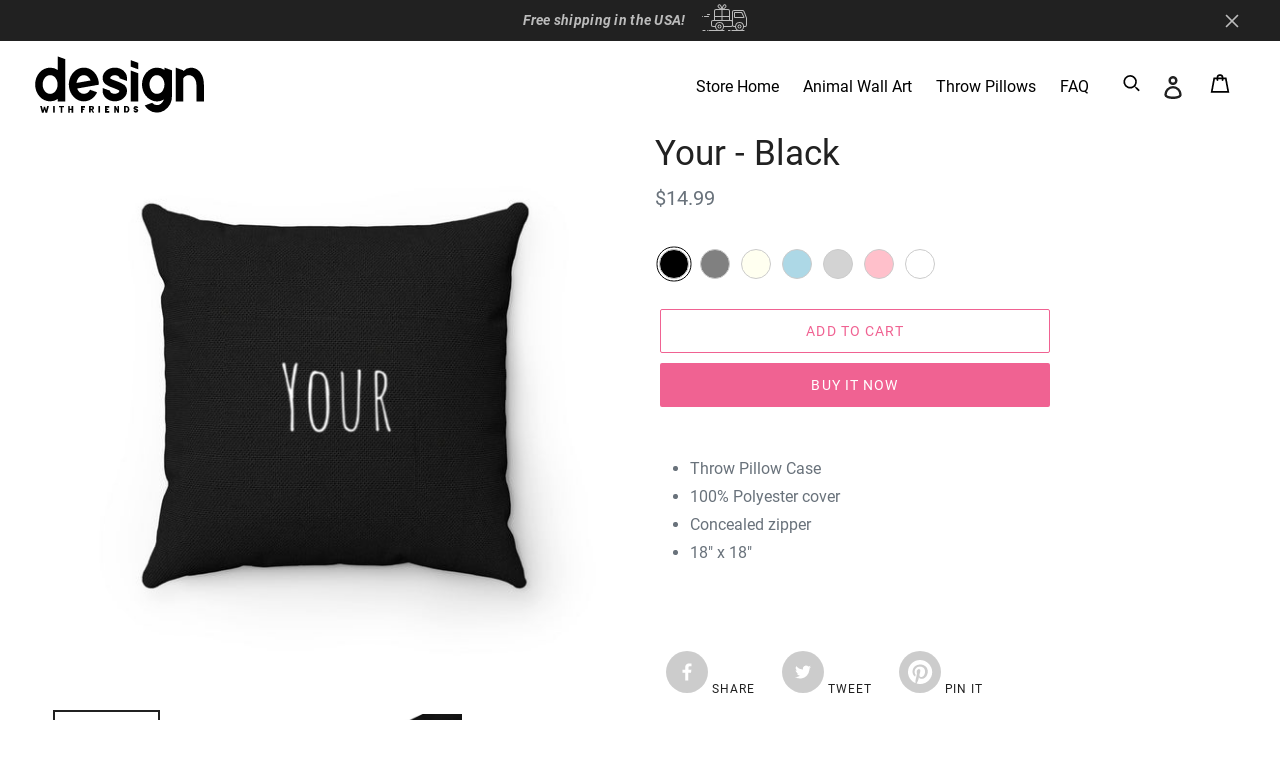

--- FILE ---
content_type: text/html; charset=utf-8
request_url: https://shop.designwithfriends.com/products/your-black
body_size: 24262
content:
<!doctype html>
<html class="no-js" lang="en">
<head><script>GSXMLHttpRequest = XMLHttpRequest;</script>
  <meta charset="utf-8">
  <meta http-equiv="X-UA-Compatible" content="IE=edge,chrome=1">
  <meta name="viewport" content="width=device-width,initial-scale=1">
  <meta name="theme-color" content="#f06292">
  <link rel="canonical" href="https://shop.designwithfriends.com/products/your-black"><link rel="shortcut icon" href="//shop.designwithfriends.com/cdn/shop/files/android-chrome-512x512_32x32.png?v=1614292312" type="image/png"><title>Your - Black
&ndash; The Design With Friends Store</title><meta name="description" content="Throw Pillow Case 100% Polyester cover Concealed zipper 18&quot; x 18&quot;"><!-- /snippets/social-meta-tags.liquid -->




<meta property="og:site_name" content="The Design With Friends Store">
<meta property="og:url" content="https://shop.designwithfriends.com/products/your-black">
<meta property="og:title" content="Your - Black">
<meta property="og:type" content="product">
<meta property="og:description" content="Throw Pillow Case 100% Polyester cover Concealed zipper 18&quot; x 18&quot;">

  <meta property="og:price:amount" content="14.99">
  <meta property="og:price:currency" content="USD">

<meta property="og:image" content="http://shop.designwithfriends.com/cdn/shop/products/017e1e626631c2ee19217016af45e332_1200x1200.jpg?v=1585100004"><meta property="og:image" content="http://shop.designwithfriends.com/cdn/shop/products/677bcf835fc23d923e7cbd67421772a8_1200x1200.jpg?v=1585100004"><meta property="og:image" content="http://shop.designwithfriends.com/cdn/shop/products/480269b466909437bb6f948383888d56_1200x1200.jpg?v=1585100004">
<meta property="og:image:secure_url" content="https://shop.designwithfriends.com/cdn/shop/products/017e1e626631c2ee19217016af45e332_1200x1200.jpg?v=1585100004"><meta property="og:image:secure_url" content="https://shop.designwithfriends.com/cdn/shop/products/677bcf835fc23d923e7cbd67421772a8_1200x1200.jpg?v=1585100004"><meta property="og:image:secure_url" content="https://shop.designwithfriends.com/cdn/shop/products/480269b466909437bb6f948383888d56_1200x1200.jpg?v=1585100004">


<meta name="twitter:card" content="summary_large_image">
<meta name="twitter:title" content="Your - Black">
<meta name="twitter:description" content="Throw Pillow Case 100% Polyester cover Concealed zipper 18&quot; x 18&quot;">


  <link href="//shop.designwithfriends.com/cdn/shop/t/3/assets/theme.scss.css?v=18160240243532996891674766753" rel="stylesheet" type="text/css" media="all" />

  <script>
    var theme = {
      breakpoints: {
        medium: 750,
        large: 990,
        widescreen: 1400
      },
      strings: {
        addToCart: "Add to cart",
        soldOut: "Sold out",
        unavailable: "Unavailable",
        regularPrice: "Regular price",
        salePrice: "Sale price",
        sale: "Sale",
        showMore: "Show More",
        showLess: "Show Less",
        addressError: "Error looking up that address",
        addressNoResults: "No results for that address",
        addressQueryLimit: "You have exceeded the Google API usage limit. Consider upgrading to a \u003ca href=\"https:\/\/developers.google.com\/maps\/premium\/usage-limits\"\u003ePremium Plan\u003c\/a\u003e.",
        authError: "There was a problem authenticating your Google Maps account.",
        newWindow: "Opens in a new window.",
        external: "Opens external website.",
        newWindowExternal: "Opens external website in a new window.",
        removeLabel: "Remove [product]",
        update: "Update",
        quantity: "Quantity",
        discountedTotal: "Discounted total",
        regularTotal: "Regular total",
        priceColumn: "See Price column for discount details.",
        quantityMinimumMessage: "Quantity must be 1 or more",
        cartError: "There was an error while updating your cart. Please try again.",
        removedItemMessage: "Removed \u003cspan class=\"cart__removed-product-details\"\u003e([quantity]) [link]\u003c\/span\u003e from your cart.",
        unitPrice: "Unit price",
        unitPriceSeparator: "per",
        oneCartCount: "1 item",
        otherCartCount: "[count] items",
        quantityLabel: "Quantity: [count]"
      },
      moneyFormat: "${{amount}}",
      moneyFormatWithCurrency: "${{amount}} USD"
    }

    document.documentElement.className = document.documentElement.className.replace('no-js', 'js');
  </script><script src="//shop.designwithfriends.com/cdn/shop/t/3/assets/lazysizes.js?v=94224023136283657951583750282" async="async"></script>
  <script src="//shop.designwithfriends.com/cdn/shop/t/3/assets/vendor.js?v=12001839194546984181583750285" defer="defer"></script>
  <script src="//shop.designwithfriends.com/cdn/shop/t/3/assets/theme.js?v=43849414650369268771584297934" defer="defer"></script>

  <script>window.performance && window.performance.mark && window.performance.mark('shopify.content_for_header.start');</script><meta id="shopify-digital-wallet" name="shopify-digital-wallet" content="/28290449540/digital_wallets/dialog">
<meta name="shopify-checkout-api-token" content="3037f4582576714e10117539d9e07106">
<meta id="in-context-paypal-metadata" data-shop-id="28290449540" data-venmo-supported="true" data-environment="production" data-locale="en_US" data-paypal-v4="true" data-currency="USD">
<link rel="alternate" type="application/json+oembed" href="https://shop.designwithfriends.com/products/your-black.oembed">
<script async="async" src="/checkouts/internal/preloads.js?locale=en-US"></script>
<script id="shopify-features" type="application/json">{"accessToken":"3037f4582576714e10117539d9e07106","betas":["rich-media-storefront-analytics"],"domain":"shop.designwithfriends.com","predictiveSearch":true,"shopId":28290449540,"locale":"en"}</script>
<script>var Shopify = Shopify || {};
Shopify.shop = "design-with-friends.myshopify.com";
Shopify.locale = "en";
Shopify.currency = {"active":"USD","rate":"1.0"};
Shopify.country = "US";
Shopify.theme = {"name":"Design With Friends","id":90854391940,"schema_name":"Debut","schema_version":"14.4.0","theme_store_id":796,"role":"main"};
Shopify.theme.handle = "null";
Shopify.theme.style = {"id":null,"handle":null};
Shopify.cdnHost = "shop.designwithfriends.com/cdn";
Shopify.routes = Shopify.routes || {};
Shopify.routes.root = "/";</script>
<script type="module">!function(o){(o.Shopify=o.Shopify||{}).modules=!0}(window);</script>
<script>!function(o){function n(){var o=[];function n(){o.push(Array.prototype.slice.apply(arguments))}return n.q=o,n}var t=o.Shopify=o.Shopify||{};t.loadFeatures=n(),t.autoloadFeatures=n()}(window);</script>
<script id="shop-js-analytics" type="application/json">{"pageType":"product"}</script>
<script defer="defer" async type="module" src="//shop.designwithfriends.com/cdn/shopifycloud/shop-js/modules/v2/client.init-shop-cart-sync_BApSsMSl.en.esm.js"></script>
<script defer="defer" async type="module" src="//shop.designwithfriends.com/cdn/shopifycloud/shop-js/modules/v2/chunk.common_CBoos6YZ.esm.js"></script>
<script type="module">
  await import("//shop.designwithfriends.com/cdn/shopifycloud/shop-js/modules/v2/client.init-shop-cart-sync_BApSsMSl.en.esm.js");
await import("//shop.designwithfriends.com/cdn/shopifycloud/shop-js/modules/v2/chunk.common_CBoos6YZ.esm.js");

  window.Shopify.SignInWithShop?.initShopCartSync?.({"fedCMEnabled":true,"windoidEnabled":true});

</script>
<script>(function() {
  var isLoaded = false;
  function asyncLoad() {
    if (isLoaded) return;
    isLoaded = true;
    var urls = ["https:\/\/shopify.intercom.io\/widget.js?shop=design-with-friends.myshopify.com","\/\/cdn.shopify.com\/proxy\/ca68b6c52ccfc23c90efd6e2710ccda1cdbb8635af15e4750a6abff7c73510eb\/static.cdn.printful.com\/static\/js\/external\/shopify-product-customizer.js?v=0.28\u0026shop=design-with-friends.myshopify.com\u0026sp-cache-control=cHVibGljLCBtYXgtYWdlPTkwMA","https:\/\/cdn.hextom.com\/js\/freeshippingbar.js?shop=design-with-friends.myshopify.com"];
    for (var i = 0; i < urls.length; i++) {
      var s = document.createElement('script');
      s.type = 'text/javascript';
      s.async = true;
      s.src = urls[i];
      var x = document.getElementsByTagName('script')[0];
      x.parentNode.insertBefore(s, x);
    }
  };
  if(window.attachEvent) {
    window.attachEvent('onload', asyncLoad);
  } else {
    window.addEventListener('load', asyncLoad, false);
  }
})();</script>
<script id="__st">var __st={"a":28290449540,"offset":-18000,"reqid":"4b95e080-5dfd-4624-acb0-18ccfe9912a9-1768935358","pageurl":"shop.designwithfriends.com\/products\/your-black","u":"a6cae6b2c903","p":"product","rtyp":"product","rid":4725180498052};</script>
<script>window.ShopifyPaypalV4VisibilityTracking = true;</script>
<script id="captcha-bootstrap">!function(){'use strict';const t='contact',e='account',n='new_comment',o=[[t,t],['blogs',n],['comments',n],[t,'customer']],c=[[e,'customer_login'],[e,'guest_login'],[e,'recover_customer_password'],[e,'create_customer']],r=t=>t.map((([t,e])=>`form[action*='/${t}']:not([data-nocaptcha='true']) input[name='form_type'][value='${e}']`)).join(','),a=t=>()=>t?[...document.querySelectorAll(t)].map((t=>t.form)):[];function s(){const t=[...o],e=r(t);return a(e)}const i='password',u='form_key',d=['recaptcha-v3-token','g-recaptcha-response','h-captcha-response',i],f=()=>{try{return window.sessionStorage}catch{return}},m='__shopify_v',_=t=>t.elements[u];function p(t,e,n=!1){try{const o=window.sessionStorage,c=JSON.parse(o.getItem(e)),{data:r}=function(t){const{data:e,action:n}=t;return t[m]||n?{data:e,action:n}:{data:t,action:n}}(c);for(const[e,n]of Object.entries(r))t.elements[e]&&(t.elements[e].value=n);n&&o.removeItem(e)}catch(o){console.error('form repopulation failed',{error:o})}}const l='form_type',E='cptcha';function T(t){t.dataset[E]=!0}const w=window,h=w.document,L='Shopify',v='ce_forms',y='captcha';let A=!1;((t,e)=>{const n=(g='f06e6c50-85a8-45c8-87d0-21a2b65856fe',I='https://cdn.shopify.com/shopifycloud/storefront-forms-hcaptcha/ce_storefront_forms_captcha_hcaptcha.v1.5.2.iife.js',D={infoText:'Protected by hCaptcha',privacyText:'Privacy',termsText:'Terms'},(t,e,n)=>{const o=w[L][v],c=o.bindForm;if(c)return c(t,g,e,D).then(n);var r;o.q.push([[t,g,e,D],n]),r=I,A||(h.body.append(Object.assign(h.createElement('script'),{id:'captcha-provider',async:!0,src:r})),A=!0)});var g,I,D;w[L]=w[L]||{},w[L][v]=w[L][v]||{},w[L][v].q=[],w[L][y]=w[L][y]||{},w[L][y].protect=function(t,e){n(t,void 0,e),T(t)},Object.freeze(w[L][y]),function(t,e,n,w,h,L){const[v,y,A,g]=function(t,e,n){const i=e?o:[],u=t?c:[],d=[...i,...u],f=r(d),m=r(i),_=r(d.filter((([t,e])=>n.includes(e))));return[a(f),a(m),a(_),s()]}(w,h,L),I=t=>{const e=t.target;return e instanceof HTMLFormElement?e:e&&e.form},D=t=>v().includes(t);t.addEventListener('submit',(t=>{const e=I(t);if(!e)return;const n=D(e)&&!e.dataset.hcaptchaBound&&!e.dataset.recaptchaBound,o=_(e),c=g().includes(e)&&(!o||!o.value);(n||c)&&t.preventDefault(),c&&!n&&(function(t){try{if(!f())return;!function(t){const e=f();if(!e)return;const n=_(t);if(!n)return;const o=n.value;o&&e.removeItem(o)}(t);const e=Array.from(Array(32),(()=>Math.random().toString(36)[2])).join('');!function(t,e){_(t)||t.append(Object.assign(document.createElement('input'),{type:'hidden',name:u})),t.elements[u].value=e}(t,e),function(t,e){const n=f();if(!n)return;const o=[...t.querySelectorAll(`input[type='${i}']`)].map((({name:t})=>t)),c=[...d,...o],r={};for(const[a,s]of new FormData(t).entries())c.includes(a)||(r[a]=s);n.setItem(e,JSON.stringify({[m]:1,action:t.action,data:r}))}(t,e)}catch(e){console.error('failed to persist form',e)}}(e),e.submit())}));const S=(t,e)=>{t&&!t.dataset[E]&&(n(t,e.some((e=>e===t))),T(t))};for(const o of['focusin','change'])t.addEventListener(o,(t=>{const e=I(t);D(e)&&S(e,y())}));const B=e.get('form_key'),M=e.get(l),P=B&&M;t.addEventListener('DOMContentLoaded',(()=>{const t=y();if(P)for(const e of t)e.elements[l].value===M&&p(e,B);[...new Set([...A(),...v().filter((t=>'true'===t.dataset.shopifyCaptcha))])].forEach((e=>S(e,t)))}))}(h,new URLSearchParams(w.location.search),n,t,e,['guest_login'])})(!0,!0)}();</script>
<script integrity="sha256-4kQ18oKyAcykRKYeNunJcIwy7WH5gtpwJnB7kiuLZ1E=" data-source-attribution="shopify.loadfeatures" defer="defer" src="//shop.designwithfriends.com/cdn/shopifycloud/storefront/assets/storefront/load_feature-a0a9edcb.js" crossorigin="anonymous"></script>
<script data-source-attribution="shopify.dynamic_checkout.dynamic.init">var Shopify=Shopify||{};Shopify.PaymentButton=Shopify.PaymentButton||{isStorefrontPortableWallets:!0,init:function(){window.Shopify.PaymentButton.init=function(){};var t=document.createElement("script");t.src="https://shop.designwithfriends.com/cdn/shopifycloud/portable-wallets/latest/portable-wallets.en.js",t.type="module",document.head.appendChild(t)}};
</script>
<script data-source-attribution="shopify.dynamic_checkout.buyer_consent">
  function portableWalletsHideBuyerConsent(e){var t=document.getElementById("shopify-buyer-consent"),n=document.getElementById("shopify-subscription-policy-button");t&&n&&(t.classList.add("hidden"),t.setAttribute("aria-hidden","true"),n.removeEventListener("click",e))}function portableWalletsShowBuyerConsent(e){var t=document.getElementById("shopify-buyer-consent"),n=document.getElementById("shopify-subscription-policy-button");t&&n&&(t.classList.remove("hidden"),t.removeAttribute("aria-hidden"),n.addEventListener("click",e))}window.Shopify?.PaymentButton&&(window.Shopify.PaymentButton.hideBuyerConsent=portableWalletsHideBuyerConsent,window.Shopify.PaymentButton.showBuyerConsent=portableWalletsShowBuyerConsent);
</script>
<script>
  function portableWalletsCleanup(e){e&&e.src&&console.error("Failed to load portable wallets script "+e.src);var t=document.querySelectorAll("shopify-accelerated-checkout .shopify-payment-button__skeleton, shopify-accelerated-checkout-cart .wallet-cart-button__skeleton"),e=document.getElementById("shopify-buyer-consent");for(let e=0;e<t.length;e++)t[e].remove();e&&e.remove()}function portableWalletsNotLoadedAsModule(e){e instanceof ErrorEvent&&"string"==typeof e.message&&e.message.includes("import.meta")&&"string"==typeof e.filename&&e.filename.includes("portable-wallets")&&(window.removeEventListener("error",portableWalletsNotLoadedAsModule),window.Shopify.PaymentButton.failedToLoad=e,"loading"===document.readyState?document.addEventListener("DOMContentLoaded",window.Shopify.PaymentButton.init):window.Shopify.PaymentButton.init())}window.addEventListener("error",portableWalletsNotLoadedAsModule);
</script>

<script type="module" src="https://shop.designwithfriends.com/cdn/shopifycloud/portable-wallets/latest/portable-wallets.en.js" onError="portableWalletsCleanup(this)" crossorigin="anonymous"></script>
<script nomodule>
  document.addEventListener("DOMContentLoaded", portableWalletsCleanup);
</script>

<link id="shopify-accelerated-checkout-styles" rel="stylesheet" media="screen" href="https://shop.designwithfriends.com/cdn/shopifycloud/portable-wallets/latest/accelerated-checkout-backwards-compat.css" crossorigin="anonymous">
<style id="shopify-accelerated-checkout-cart">
        #shopify-buyer-consent {
  margin-top: 1em;
  display: inline-block;
  width: 100%;
}

#shopify-buyer-consent.hidden {
  display: none;
}

#shopify-subscription-policy-button {
  background: none;
  border: none;
  padding: 0;
  text-decoration: underline;
  font-size: inherit;
  cursor: pointer;
}

#shopify-subscription-policy-button::before {
  box-shadow: none;
}

      </style>

<script>window.performance && window.performance.mark && window.performance.mark('shopify.content_for_header.end');</script>
  
  <script>
    window['_fs_debug'] = false;
    window['_fs_host'] = 'fullstory.com';
    window['_fs_script'] = 'edge.fullstory.com/s/fs.js';
    window['_fs_org'] = 'BGH68';
    window['_fs_namespace'] = 'FS';
    (function(m,n,e,t,l,o,g,y){
        if (e in m) {if(m.console && m.console.log) { m.console.log('FullStory namespace conflict. Please set window["_fs_namespace"].');} return;}
        g=m[e]=function(a,b,s){g.q?g.q.push([a,b,s]):g._api(a,b,s);};g.q=[];
        o=n.createElement(t);o.async=1;o.crossOrigin='anonymous';o.src='https://'+_fs_script;
        y=n.getElementsByTagName(t)[0];y.parentNode.insertBefore(o,y);
        g.identify=function(i,v,s){g(l,{uid:i},s);if(v)g(l,v,s)};g.setUserVars=function(v,s){g(l,v,s)};g.event=function(i,v,s){g('event',{n:i,p:v},s)};
        g.shutdown=function(){g("rec",!1)};g.restart=function(){g("rec",!0)};
        g.log = function(a,b) { g("log", [a,b]) };
        g.consent=function(a){g("consent",!arguments.length||a)};
        g.identifyAccount=function(i,v){o='account';v=v||{};v.acctId=i;g(o,v)};
        g.clearUserCookie=function(){};
    })(window,document,window['_fs_namespace'],'script','user');
  </script>
  
  <!-- start Mixpanel --><script type="text/javascript">(function(c,a){if(!a.__SV){var b=window;try{var d,m,j,k=b.location,f=k.hash;d=function(a,b){return(m=a.match(RegExp(b+"=([^&]*)")))?m[1]:null};f&&d(f,"state")&&(j=JSON.parse(decodeURIComponent(d(f,"state"))),"mpeditor"===j.action&&(b.sessionStorage.setItem("_mpcehash",f),history.replaceState(j.desiredHash||"",c.title,k.pathname+k.search)))}catch(n){}var l,h;window.mixpanel=a;a._i=[];a.init=function(b,d,g){function c(b,i){var a=i.split(".");2==a.length&&(b=b[a[0]],i=a[1]);b[i]=function(){b.push([i].concat(Array.prototype.slice.call(arguments,
0)))}}var e=a;"undefined"!==typeof g?e=a[g]=[]:g="mixpanel";e.people=e.people||[];e.toString=function(b){var a="mixpanel";"mixpanel"!==g&&(a+="."+g);b||(a+=" (stub)");return a};e.people.toString=function(){return e.toString(1)+".people (stub)"};l="disable time_event track track_pageview track_links track_forms track_with_groups add_group set_group remove_group register register_once alias unregister identify name_tag set_config reset opt_in_tracking opt_out_tracking has_opted_in_tracking has_opted_out_tracking clear_opt_in_out_tracking people.set people.set_once people.unset people.increment people.append people.union people.track_charge people.clear_charges people.delete_user people.remove".split(" ");
for(h=0;h<l.length;h++)c(e,l[h]);var f="set set_once union unset remove delete".split(" ");e.get_group=function(){function a(c){b[c]=function(){call2_args=arguments;call2=[c].concat(Array.prototype.slice.call(call2_args,0));e.push([d,call2])}}for(var b={},d=["get_group"].concat(Array.prototype.slice.call(arguments,0)),c=0;c<f.length;c++)a(f[c]);return b};a._i.push([b,d,g])};a.__SV=1.2;b=c.createElement("script");b.type="text/javascript";b.async=!0;b.src="undefined"!==typeof MIXPANEL_CUSTOM_LIB_URL?
MIXPANEL_CUSTOM_LIB_URL:"file:"===c.location.protocol&&"//cdn4.mxpnl.com/libs/mixpanel-2-latest.min.js".match(/^\/\//)?"https://cdn4.mxpnl.com/libs/mixpanel-2-latest.min.js":"//cdn4.mxpnl.com/libs/mixpanel-2-latest.min.js";d=c.getElementsByTagName("script")[0];d.parentNode.insertBefore(b,d)}})(document,window.mixpanel||[]);
mixpanel.init("e4897e157211e86256aa51eb50ff8614");</script>
  
  

  <script type="text/javascript">
  mixpanel.track_links(".site-nav a", 
                       "shop-topbar-navigation", 
                       { "referrer": document.referrer }
                      );
    
  mixpanel.track_links("#shopify-section-featured-collections .grid__item--featured-collections a", 
                       "shop-featured-collection-product-press",
                       { "referrer": document.referrer }
                      );
    
  mixpanel.track_links("#shopify-section-featured-collections .btn", 
                       "shop-featured-collection-view-all-press",
                       { "referrer": document.referrer }
                      );
  </script>
  <!-- end Mixpanel -->
  
  <!-- Pinterest Tag -->
<script type="text/javascript">
!function(e){if(!window.pintrk){window.pintrk=function()
{window.pintrk.queue.push(Array.prototype.slice.call(arguments))};var
n=window.pintrk;n.queue=[],n.version="3.0";var
t=document.createElement("script");t.async=!0,t.src=e;var
r=document.getElementsByTagName("script")[0];r.parentNode.insertBefore(t,r)}}
("https://s.pinimg.com/ct/core.js"); 

pintrk('load','2613962419801', { em: '', });
pintrk('page');
</script> 
<noscript> 
<img height="1" width="1" style="display:none;" alt=""
src="https://ct.pinterest.com/v3/?tid=2613962419801&noscript=1" /> 
</noscript>
<!-- end Pinterest Tag -->
  

<link href="https://monorail-edge.shopifysvc.com" rel="dns-prefetch">
<script>(function(){if ("sendBeacon" in navigator && "performance" in window) {try {var session_token_from_headers = performance.getEntriesByType('navigation')[0].serverTiming.find(x => x.name == '_s').description;} catch {var session_token_from_headers = undefined;}var session_cookie_matches = document.cookie.match(/_shopify_s=([^;]*)/);var session_token_from_cookie = session_cookie_matches && session_cookie_matches.length === 2 ? session_cookie_matches[1] : "";var session_token = session_token_from_headers || session_token_from_cookie || "";function handle_abandonment_event(e) {var entries = performance.getEntries().filter(function(entry) {return /monorail-edge.shopifysvc.com/.test(entry.name);});if (!window.abandonment_tracked && entries.length === 0) {window.abandonment_tracked = true;var currentMs = Date.now();var navigation_start = performance.timing.navigationStart;var payload = {shop_id: 28290449540,url: window.location.href,navigation_start,duration: currentMs - navigation_start,session_token,page_type: "product"};window.navigator.sendBeacon("https://monorail-edge.shopifysvc.com/v1/produce", JSON.stringify({schema_id: "online_store_buyer_site_abandonment/1.1",payload: payload,metadata: {event_created_at_ms: currentMs,event_sent_at_ms: currentMs}}));}}window.addEventListener('pagehide', handle_abandonment_event);}}());</script>
<script id="web-pixels-manager-setup">(function e(e,d,r,n,o){if(void 0===o&&(o={}),!Boolean(null===(a=null===(i=window.Shopify)||void 0===i?void 0:i.analytics)||void 0===a?void 0:a.replayQueue)){var i,a;window.Shopify=window.Shopify||{};var t=window.Shopify;t.analytics=t.analytics||{};var s=t.analytics;s.replayQueue=[],s.publish=function(e,d,r){return s.replayQueue.push([e,d,r]),!0};try{self.performance.mark("wpm:start")}catch(e){}var l=function(){var e={modern:/Edge?\/(1{2}[4-9]|1[2-9]\d|[2-9]\d{2}|\d{4,})\.\d+(\.\d+|)|Firefox\/(1{2}[4-9]|1[2-9]\d|[2-9]\d{2}|\d{4,})\.\d+(\.\d+|)|Chrom(ium|e)\/(9{2}|\d{3,})\.\d+(\.\d+|)|(Maci|X1{2}).+ Version\/(15\.\d+|(1[6-9]|[2-9]\d|\d{3,})\.\d+)([,.]\d+|)( \(\w+\)|)( Mobile\/\w+|) Safari\/|Chrome.+OPR\/(9{2}|\d{3,})\.\d+\.\d+|(CPU[ +]OS|iPhone[ +]OS|CPU[ +]iPhone|CPU IPhone OS|CPU iPad OS)[ +]+(15[._]\d+|(1[6-9]|[2-9]\d|\d{3,})[._]\d+)([._]\d+|)|Android:?[ /-](13[3-9]|1[4-9]\d|[2-9]\d{2}|\d{4,})(\.\d+|)(\.\d+|)|Android.+Firefox\/(13[5-9]|1[4-9]\d|[2-9]\d{2}|\d{4,})\.\d+(\.\d+|)|Android.+Chrom(ium|e)\/(13[3-9]|1[4-9]\d|[2-9]\d{2}|\d{4,})\.\d+(\.\d+|)|SamsungBrowser\/([2-9]\d|\d{3,})\.\d+/,legacy:/Edge?\/(1[6-9]|[2-9]\d|\d{3,})\.\d+(\.\d+|)|Firefox\/(5[4-9]|[6-9]\d|\d{3,})\.\d+(\.\d+|)|Chrom(ium|e)\/(5[1-9]|[6-9]\d|\d{3,})\.\d+(\.\d+|)([\d.]+$|.*Safari\/(?![\d.]+ Edge\/[\d.]+$))|(Maci|X1{2}).+ Version\/(10\.\d+|(1[1-9]|[2-9]\d|\d{3,})\.\d+)([,.]\d+|)( \(\w+\)|)( Mobile\/\w+|) Safari\/|Chrome.+OPR\/(3[89]|[4-9]\d|\d{3,})\.\d+\.\d+|(CPU[ +]OS|iPhone[ +]OS|CPU[ +]iPhone|CPU IPhone OS|CPU iPad OS)[ +]+(10[._]\d+|(1[1-9]|[2-9]\d|\d{3,})[._]\d+)([._]\d+|)|Android:?[ /-](13[3-9]|1[4-9]\d|[2-9]\d{2}|\d{4,})(\.\d+|)(\.\d+|)|Mobile Safari.+OPR\/([89]\d|\d{3,})\.\d+\.\d+|Android.+Firefox\/(13[5-9]|1[4-9]\d|[2-9]\d{2}|\d{4,})\.\d+(\.\d+|)|Android.+Chrom(ium|e)\/(13[3-9]|1[4-9]\d|[2-9]\d{2}|\d{4,})\.\d+(\.\d+|)|Android.+(UC? ?Browser|UCWEB|U3)[ /]?(15\.([5-9]|\d{2,})|(1[6-9]|[2-9]\d|\d{3,})\.\d+)\.\d+|SamsungBrowser\/(5\.\d+|([6-9]|\d{2,})\.\d+)|Android.+MQ{2}Browser\/(14(\.(9|\d{2,})|)|(1[5-9]|[2-9]\d|\d{3,})(\.\d+|))(\.\d+|)|K[Aa][Ii]OS\/(3\.\d+|([4-9]|\d{2,})\.\d+)(\.\d+|)/},d=e.modern,r=e.legacy,n=navigator.userAgent;return n.match(d)?"modern":n.match(r)?"legacy":"unknown"}(),u="modern"===l?"modern":"legacy",c=(null!=n?n:{modern:"",legacy:""})[u],f=function(e){return[e.baseUrl,"/wpm","/b",e.hashVersion,"modern"===e.buildTarget?"m":"l",".js"].join("")}({baseUrl:d,hashVersion:r,buildTarget:u}),m=function(e){var d=e.version,r=e.bundleTarget,n=e.surface,o=e.pageUrl,i=e.monorailEndpoint;return{emit:function(e){var a=e.status,t=e.errorMsg,s=(new Date).getTime(),l=JSON.stringify({metadata:{event_sent_at_ms:s},events:[{schema_id:"web_pixels_manager_load/3.1",payload:{version:d,bundle_target:r,page_url:o,status:a,surface:n,error_msg:t},metadata:{event_created_at_ms:s}}]});if(!i)return console&&console.warn&&console.warn("[Web Pixels Manager] No Monorail endpoint provided, skipping logging."),!1;try{return self.navigator.sendBeacon.bind(self.navigator)(i,l)}catch(e){}var u=new XMLHttpRequest;try{return u.open("POST",i,!0),u.setRequestHeader("Content-Type","text/plain"),u.send(l),!0}catch(e){return console&&console.warn&&console.warn("[Web Pixels Manager] Got an unhandled error while logging to Monorail."),!1}}}}({version:r,bundleTarget:l,surface:e.surface,pageUrl:self.location.href,monorailEndpoint:e.monorailEndpoint});try{o.browserTarget=l,function(e){var d=e.src,r=e.async,n=void 0===r||r,o=e.onload,i=e.onerror,a=e.sri,t=e.scriptDataAttributes,s=void 0===t?{}:t,l=document.createElement("script"),u=document.querySelector("head"),c=document.querySelector("body");if(l.async=n,l.src=d,a&&(l.integrity=a,l.crossOrigin="anonymous"),s)for(var f in s)if(Object.prototype.hasOwnProperty.call(s,f))try{l.dataset[f]=s[f]}catch(e){}if(o&&l.addEventListener("load",o),i&&l.addEventListener("error",i),u)u.appendChild(l);else{if(!c)throw new Error("Did not find a head or body element to append the script");c.appendChild(l)}}({src:f,async:!0,onload:function(){if(!function(){var e,d;return Boolean(null===(d=null===(e=window.Shopify)||void 0===e?void 0:e.analytics)||void 0===d?void 0:d.initialized)}()){var d=window.webPixelsManager.init(e)||void 0;if(d){var r=window.Shopify.analytics;r.replayQueue.forEach((function(e){var r=e[0],n=e[1],o=e[2];d.publishCustomEvent(r,n,o)})),r.replayQueue=[],r.publish=d.publishCustomEvent,r.visitor=d.visitor,r.initialized=!0}}},onerror:function(){return m.emit({status:"failed",errorMsg:"".concat(f," has failed to load")})},sri:function(e){var d=/^sha384-[A-Za-z0-9+/=]+$/;return"string"==typeof e&&d.test(e)}(c)?c:"",scriptDataAttributes:o}),m.emit({status:"loading"})}catch(e){m.emit({status:"failed",errorMsg:(null==e?void 0:e.message)||"Unknown error"})}}})({shopId: 28290449540,storefrontBaseUrl: "https://shop.designwithfriends.com",extensionsBaseUrl: "https://extensions.shopifycdn.com/cdn/shopifycloud/web-pixels-manager",monorailEndpoint: "https://monorail-edge.shopifysvc.com/unstable/produce_batch",surface: "storefront-renderer",enabledBetaFlags: ["2dca8a86"],webPixelsConfigList: [{"id":"174719143","configuration":"{\"pixel_id\":\"1056459718106666\",\"pixel_type\":\"facebook_pixel\",\"metaapp_system_user_token\":\"-\"}","eventPayloadVersion":"v1","runtimeContext":"OPEN","scriptVersion":"ca16bc87fe92b6042fbaa3acc2fbdaa6","type":"APP","apiClientId":2329312,"privacyPurposes":["ANALYTICS","MARKETING","SALE_OF_DATA"],"dataSharingAdjustments":{"protectedCustomerApprovalScopes":["read_customer_address","read_customer_email","read_customer_name","read_customer_personal_data","read_customer_phone"]}},{"id":"74612903","eventPayloadVersion":"v1","runtimeContext":"LAX","scriptVersion":"1","type":"CUSTOM","privacyPurposes":["MARKETING"],"name":"Meta pixel (migrated)"},{"id":"125010087","eventPayloadVersion":"v1","runtimeContext":"LAX","scriptVersion":"1","type":"CUSTOM","privacyPurposes":["ANALYTICS"],"name":"Google Analytics tag (migrated)"},{"id":"shopify-app-pixel","configuration":"{}","eventPayloadVersion":"v1","runtimeContext":"STRICT","scriptVersion":"0450","apiClientId":"shopify-pixel","type":"APP","privacyPurposes":["ANALYTICS","MARKETING"]},{"id":"shopify-custom-pixel","eventPayloadVersion":"v1","runtimeContext":"LAX","scriptVersion":"0450","apiClientId":"shopify-pixel","type":"CUSTOM","privacyPurposes":["ANALYTICS","MARKETING"]}],isMerchantRequest: false,initData: {"shop":{"name":"The Design With Friends Store","paymentSettings":{"currencyCode":"USD"},"myshopifyDomain":"design-with-friends.myshopify.com","countryCode":"US","storefrontUrl":"https:\/\/shop.designwithfriends.com"},"customer":null,"cart":null,"checkout":null,"productVariants":[{"price":{"amount":14.99,"currencyCode":"USD"},"product":{"title":"Your - Black","vendor":"Printify","id":"4725180498052","untranslatedTitle":"Your - Black","url":"\/products\/your-black","type":"Home Decor"},"id":"32940938297476","image":{"src":"\/\/shop.designwithfriends.com\/cdn\/shop\/products\/017e1e626631c2ee19217016af45e332.jpg?v=1585100004"},"sku":"1158155528","title":"Default Title","untranslatedTitle":"Default Title"}],"purchasingCompany":null},},"https://shop.designwithfriends.com/cdn","fcfee988w5aeb613cpc8e4bc33m6693e112",{"modern":"","legacy":""},{"shopId":"28290449540","storefrontBaseUrl":"https:\/\/shop.designwithfriends.com","extensionBaseUrl":"https:\/\/extensions.shopifycdn.com\/cdn\/shopifycloud\/web-pixels-manager","surface":"storefront-renderer","enabledBetaFlags":"[\"2dca8a86\"]","isMerchantRequest":"false","hashVersion":"fcfee988w5aeb613cpc8e4bc33m6693e112","publish":"custom","events":"[[\"page_viewed\",{}],[\"product_viewed\",{\"productVariant\":{\"price\":{\"amount\":14.99,\"currencyCode\":\"USD\"},\"product\":{\"title\":\"Your - Black\",\"vendor\":\"Printify\",\"id\":\"4725180498052\",\"untranslatedTitle\":\"Your - Black\",\"url\":\"\/products\/your-black\",\"type\":\"Home Decor\"},\"id\":\"32940938297476\",\"image\":{\"src\":\"\/\/shop.designwithfriends.com\/cdn\/shop\/products\/017e1e626631c2ee19217016af45e332.jpg?v=1585100004\"},\"sku\":\"1158155528\",\"title\":\"Default Title\",\"untranslatedTitle\":\"Default Title\"}}]]"});</script><script>
  window.ShopifyAnalytics = window.ShopifyAnalytics || {};
  window.ShopifyAnalytics.meta = window.ShopifyAnalytics.meta || {};
  window.ShopifyAnalytics.meta.currency = 'USD';
  var meta = {"product":{"id":4725180498052,"gid":"gid:\/\/shopify\/Product\/4725180498052","vendor":"Printify","type":"Home Decor","handle":"your-black","variants":[{"id":32940938297476,"price":1499,"name":"Your - Black","public_title":null,"sku":"1158155528"}],"remote":false},"page":{"pageType":"product","resourceType":"product","resourceId":4725180498052,"requestId":"4b95e080-5dfd-4624-acb0-18ccfe9912a9-1768935358"}};
  for (var attr in meta) {
    window.ShopifyAnalytics.meta[attr] = meta[attr];
  }
</script>
<script class="analytics">
  (function () {
    var customDocumentWrite = function(content) {
      var jquery = null;

      if (window.jQuery) {
        jquery = window.jQuery;
      } else if (window.Checkout && window.Checkout.$) {
        jquery = window.Checkout.$;
      }

      if (jquery) {
        jquery('body').append(content);
      }
    };

    var hasLoggedConversion = function(token) {
      if (token) {
        return document.cookie.indexOf('loggedConversion=' + token) !== -1;
      }
      return false;
    }

    var setCookieIfConversion = function(token) {
      if (token) {
        var twoMonthsFromNow = new Date(Date.now());
        twoMonthsFromNow.setMonth(twoMonthsFromNow.getMonth() + 2);

        document.cookie = 'loggedConversion=' + token + '; expires=' + twoMonthsFromNow;
      }
    }

    var trekkie = window.ShopifyAnalytics.lib = window.trekkie = window.trekkie || [];
    if (trekkie.integrations) {
      return;
    }
    trekkie.methods = [
      'identify',
      'page',
      'ready',
      'track',
      'trackForm',
      'trackLink'
    ];
    trekkie.factory = function(method) {
      return function() {
        var args = Array.prototype.slice.call(arguments);
        args.unshift(method);
        trekkie.push(args);
        return trekkie;
      };
    };
    for (var i = 0; i < trekkie.methods.length; i++) {
      var key = trekkie.methods[i];
      trekkie[key] = trekkie.factory(key);
    }
    trekkie.load = function(config) {
      trekkie.config = config || {};
      trekkie.config.initialDocumentCookie = document.cookie;
      var first = document.getElementsByTagName('script')[0];
      var script = document.createElement('script');
      script.type = 'text/javascript';
      script.onerror = function(e) {
        var scriptFallback = document.createElement('script');
        scriptFallback.type = 'text/javascript';
        scriptFallback.onerror = function(error) {
                var Monorail = {
      produce: function produce(monorailDomain, schemaId, payload) {
        var currentMs = new Date().getTime();
        var event = {
          schema_id: schemaId,
          payload: payload,
          metadata: {
            event_created_at_ms: currentMs,
            event_sent_at_ms: currentMs
          }
        };
        return Monorail.sendRequest("https://" + monorailDomain + "/v1/produce", JSON.stringify(event));
      },
      sendRequest: function sendRequest(endpointUrl, payload) {
        // Try the sendBeacon API
        if (window && window.navigator && typeof window.navigator.sendBeacon === 'function' && typeof window.Blob === 'function' && !Monorail.isIos12()) {
          var blobData = new window.Blob([payload], {
            type: 'text/plain'
          });

          if (window.navigator.sendBeacon(endpointUrl, blobData)) {
            return true;
          } // sendBeacon was not successful

        } // XHR beacon

        var xhr = new XMLHttpRequest();

        try {
          xhr.open('POST', endpointUrl);
          xhr.setRequestHeader('Content-Type', 'text/plain');
          xhr.send(payload);
        } catch (e) {
          console.log(e);
        }

        return false;
      },
      isIos12: function isIos12() {
        return window.navigator.userAgent.lastIndexOf('iPhone; CPU iPhone OS 12_') !== -1 || window.navigator.userAgent.lastIndexOf('iPad; CPU OS 12_') !== -1;
      }
    };
    Monorail.produce('monorail-edge.shopifysvc.com',
      'trekkie_storefront_load_errors/1.1',
      {shop_id: 28290449540,
      theme_id: 90854391940,
      app_name: "storefront",
      context_url: window.location.href,
      source_url: "//shop.designwithfriends.com/cdn/s/trekkie.storefront.cd680fe47e6c39ca5d5df5f0a32d569bc48c0f27.min.js"});

        };
        scriptFallback.async = true;
        scriptFallback.src = '//shop.designwithfriends.com/cdn/s/trekkie.storefront.cd680fe47e6c39ca5d5df5f0a32d569bc48c0f27.min.js';
        first.parentNode.insertBefore(scriptFallback, first);
      };
      script.async = true;
      script.src = '//shop.designwithfriends.com/cdn/s/trekkie.storefront.cd680fe47e6c39ca5d5df5f0a32d569bc48c0f27.min.js';
      first.parentNode.insertBefore(script, first);
    };
    trekkie.load(
      {"Trekkie":{"appName":"storefront","development":false,"defaultAttributes":{"shopId":28290449540,"isMerchantRequest":null,"themeId":90854391940,"themeCityHash":"14149687170906989598","contentLanguage":"en","currency":"USD","eventMetadataId":"48e977dd-9af6-4b3c-ab0b-20025ed69d78"},"isServerSideCookieWritingEnabled":true,"monorailRegion":"shop_domain","enabledBetaFlags":["65f19447"]},"Session Attribution":{},"S2S":{"facebookCapiEnabled":true,"source":"trekkie-storefront-renderer","apiClientId":580111}}
    );

    var loaded = false;
    trekkie.ready(function() {
      if (loaded) return;
      loaded = true;

      window.ShopifyAnalytics.lib = window.trekkie;

      var originalDocumentWrite = document.write;
      document.write = customDocumentWrite;
      try { window.ShopifyAnalytics.merchantGoogleAnalytics.call(this); } catch(error) {};
      document.write = originalDocumentWrite;

      window.ShopifyAnalytics.lib.page(null,{"pageType":"product","resourceType":"product","resourceId":4725180498052,"requestId":"4b95e080-5dfd-4624-acb0-18ccfe9912a9-1768935358","shopifyEmitted":true});

      var match = window.location.pathname.match(/checkouts\/(.+)\/(thank_you|post_purchase)/)
      var token = match? match[1]: undefined;
      if (!hasLoggedConversion(token)) {
        setCookieIfConversion(token);
        window.ShopifyAnalytics.lib.track("Viewed Product",{"currency":"USD","variantId":32940938297476,"productId":4725180498052,"productGid":"gid:\/\/shopify\/Product\/4725180498052","name":"Your - Black","price":"14.99","sku":"1158155528","brand":"Printify","variant":null,"category":"Home Decor","nonInteraction":true,"remote":false},undefined,undefined,{"shopifyEmitted":true});
      window.ShopifyAnalytics.lib.track("monorail:\/\/trekkie_storefront_viewed_product\/1.1",{"currency":"USD","variantId":32940938297476,"productId":4725180498052,"productGid":"gid:\/\/shopify\/Product\/4725180498052","name":"Your - Black","price":"14.99","sku":"1158155528","brand":"Printify","variant":null,"category":"Home Decor","nonInteraction":true,"remote":false,"referer":"https:\/\/shop.designwithfriends.com\/products\/your-black"});
      }
    });


        var eventsListenerScript = document.createElement('script');
        eventsListenerScript.async = true;
        eventsListenerScript.src = "//shop.designwithfriends.com/cdn/shopifycloud/storefront/assets/shop_events_listener-3da45d37.js";
        document.getElementsByTagName('head')[0].appendChild(eventsListenerScript);

})();</script>
  <script>
  if (!window.ga || (window.ga && typeof window.ga !== 'function')) {
    window.ga = function ga() {
      (window.ga.q = window.ga.q || []).push(arguments);
      if (window.Shopify && window.Shopify.analytics && typeof window.Shopify.analytics.publish === 'function') {
        window.Shopify.analytics.publish("ga_stub_called", {}, {sendTo: "google_osp_migration"});
      }
      console.error("Shopify's Google Analytics stub called with:", Array.from(arguments), "\nSee https://help.shopify.com/manual/promoting-marketing/pixels/pixel-migration#google for more information.");
    };
    if (window.Shopify && window.Shopify.analytics && typeof window.Shopify.analytics.publish === 'function') {
      window.Shopify.analytics.publish("ga_stub_initialized", {}, {sendTo: "google_osp_migration"});
    }
  }
</script>
<script
  defer
  src="https://shop.designwithfriends.com/cdn/shopifycloud/perf-kit/shopify-perf-kit-3.0.4.min.js"
  data-application="storefront-renderer"
  data-shop-id="28290449540"
  data-render-region="gcp-us-central1"
  data-page-type="product"
  data-theme-instance-id="90854391940"
  data-theme-name="Debut"
  data-theme-version="14.4.0"
  data-monorail-region="shop_domain"
  data-resource-timing-sampling-rate="10"
  data-shs="true"
  data-shs-beacon="true"
  data-shs-export-with-fetch="true"
  data-shs-logs-sample-rate="1"
  data-shs-beacon-endpoint="https://shop.designwithfriends.com/api/collect"
></script>
</head>

<body class="template-product your-black">

  <a class="in-page-link visually-hidden skip-link" href="#MainContent">Skip to content</a>

  <div id="SearchDrawer" class="search-bar drawer drawer--top" role="dialog" aria-modal="true" aria-label="Search">
    <div class="search-bar__table">
      <div class="search-bar__table-cell search-bar__form-wrapper">
        <form class="search search-bar__form" action="/search" method="get" role="search">
          <input class="search__input search-bar__input" type="search" name="q" value="" placeholder="Search" aria-label="Search">
          <button class="search-bar__submit search__submit btn--link" type="submit">
            <svg data-name="Layer 1" xmlns="http://www.w3.org/2000/svg" viewBox="0 0 26 26"><defs><style>.cls-search-icon-1{fill:#000;}</style></defs><title>ic_search</title><path class="cls-search-icon-1" d="M12,5a5.93,5.93,0,0,1,4.24,1.76,6,6,0,0,1,0,8.48,6,6,0,0,1-8.48,0,6,6,0,0,1,0-8.48A5.93,5.93,0,0,1,12,5m0-2a8,8,0,1,0,5.66,2.34A8,8,0,0,0,12,3Z"/><polygon class="cls-search-icon-1" points="23.31 20.9 20.16 17.75 18.72 17.01 17.3 15.6 16.6 16.3 18.01 17.72 18.75 19.16 21.9 22.31 23.31 20.9"/></svg>
            <span class="icon__fallback-text">Submit</span>
          </button>
        </form>
      </div>
      <div class="search-bar__table-cell text-right">
        <button type="button" class="btn--link search-bar__close js-drawer-close">
          <svg aria-hidden="true" focusable="false" role="presentation" class="icon icon-close" viewBox="0 0 9 9">
<g><polygon points="8.7,1 8,0.3 4.5,3.8 1,0.3 0.3,1 3.8,4.5 0.3,8 1,8.7 4.5,5.2 8,8.7 8.7,8 5.2,4.5 	"/></g>
</svg>
          <span class="icon__fallback-text">Close search</span>
        </button>
      </div>
    </div>
  </div><style data-shopify>

  .cart-popup {
    box-shadow: 1px 1px 10px 2px rgba(232, 233, 235, 0.5);
  }</style><div class="cart-popup-wrapper cart-popup-wrapper--hidden" role="dialog" aria-modal="true" aria-labelledby="CartPopupHeading" data-cart-popup-wrapper>
  <div class="cart-popup" data-cart-popup tabindex="-1">
    <h2 id="CartPopupHeading" class="cart-popup__heading">Just added to your cart</h2>
    <button class="cart-popup__close" aria-label="Close" data-cart-popup-close><svg aria-hidden="true" focusable="false" role="presentation" class="icon icon-close" viewBox="0 0 9 9">
<g><polygon points="8.7,1 8,0.3 4.5,3.8 1,0.3 0.3,1 3.8,4.5 0.3,8 1,8.7 4.5,5.2 8,8.7 8.7,8 5.2,4.5 	"/></g>
</svg></button>

    <div class="cart-popup-item">
      <div class="cart-popup-item__image-wrapper hide" data-cart-popup-image-wrapper>
        <div class="cart-popup-item__image cart-popup-item__image--placeholder" data-cart-popup-image-placeholder>
          <div data-placeholder-size></div>
          <div class="placeholder-background placeholder-background--animation"></div>
        </div>
      </div>
      <div class="cart-popup-item__description">
        <div>
          <div class="cart-popup-item__title" data-cart-popup-title></div>
          <ul class="product-details" aria-label="Product details" data-cart-popup-product-details></ul>
        </div>
        <div class="cart-popup-item__quantity">
          <span class="visually-hidden" data-cart-popup-quantity-label></span>
          <span aria-hidden="true">Qty:</span>
          <span aria-hidden="true" data-cart-popup-quantity></span>
        </div>
      </div>
    </div>

    <a href="/cart" class="cart-popup__cta-link btn btn--secondary-accent">
      View cart (<span data-cart-popup-cart-quantity></span>)
    </a>

    <div class="cart-popup__dismiss">
      <button class="cart-popup__dismiss-button text-link text-link--accent" data-cart-popup-dismiss>
        Continue shopping
      </button>
    </div>
  </div>
</div>

<div id="shopify-section-announcement-bar" class="shopify-section">
  
  <style>
    .announcement-bar {
      display: none;
      
      position: fixed;
      top: 0;
      left: 0;
      width: 100%;
      background-color: #212121;
      text-align:center;
      justify-content: center;
      align-items: center;
      height: 41px;
    }
    
    .announcement-bar p {
      padding: 0;
      font-size: 14px;
      margin:0 !important;
    }
    
    .announcement-bar .close-button {
      position: absolute;
      right: 0;
      top: 50%;
      transform: translateY(-50%);
      margin-right: 35px;
      background: none;
      border: none;
    }
    
    .announcement-bar .icon-close {
      width: 0.875rem;
      height: 0.875rem;
    }
    
    .announcement-icon * {
      margin-left: 12px;
      fill: #bcbcbc !important;
    }
        
    .announcement-bar .icon-close * {
      fill: #bcbcbc !important;
    }
    
    .announcement-bar__message,
    .announcement-bar--link {
      color: #bcbcbc;
      font-style: italic;
      font-weight: 600;
      letter-spacing: 0.28px;
    }
    
    .announcement-bar-show {
      position:relative;
      top: 41px !important;
    }
    
    .announcement-bar-show #shopify-section-header {
      top: 41px !important;
    }
    
    .announcement-bar-show .announcement-bar {
      display: flex;
    }
    
    @media only screen and (max-width: 355px) {
      .announcement-icon {
        display: none;
      }
    }
  </style>

  <script>
    var isAnnouncementBarShown = true;
    
    function applyAnnouncementBar() {
      if(isAnnouncementBarShown) {
        document.body.classList.add('announcement-bar-show');
      } else {
        document.body.classList.remove('announcement-bar-show');
      }      
    }
    
    function closeAnnouncementBar() {
      isAnnouncementBarShown = false;
      applyAnnouncementBar();
    }
    
    applyAnnouncementBar();
  </script>

  
  <div class="announcement-bar">
    

      
      
      
      
      
      
      
      
      
      
      <button onclick="closeAnnouncementBar()" class="close-button">
        <svg aria-hidden="true" focusable="false" role="presentation" class="icon icon-close" viewBox="0 0 9 9">
<g><polygon points="8.7,1 8,0.3 4.5,3.8 1,0.3 0.3,1 3.8,4.5 0.3,8 1,8.7 4.5,5.2 8,8.7 8.7,8 5.2,4.5 	"/></g>
</svg>
      </button>
      <p class="announcement-bar__message">Free shipping in the USA!</p>
      <div class="announcement-icon"><svg width="60px" height="32px" viewBox="0 0 60 32"><defs><style>.cls-truck-icon-1{fill:#212121;}</style></defs><path class="cls-truck-icon-1" d="M21.5,23.5A2,2,0,0,0,19.57,25a1.82,1.82,0,0,0,0,1,2,2,0,0,0,3.86,0,1.82,1.82,0,0,0,0-1A2,2,0,0,0,21.5,23.5Zm.85,2.5a1,1,0,0,1-1.7,0,.91.91,0,0,1,0-1,1,1,0,0,1,1.7,0,.91.91,0,0,1,0,1Z"/><path class="cls-truck-icon-1" d="M48.9,16.69l-2.44-6.32A2,2,0,0,0,44.56,9H36a2,2,0,0,0-2,2v8.28A2,2,0,0,0,33,19H32V10a2,2,0,0,0-2-2H26.11c1.23-.79,2.3-1.74,2.38-2.77a1.74,1.74,0,0,0-.83-1.58,1.59,1.59,0,0,0-1.61-.27c-1,.39-1.65,1.85-2.05,3.13C23.6,5.23,22.94,3.77,22,3.38a1.59,1.59,0,0,0-1.61.27,1.74,1.74,0,0,0-.83,1.58c.08,1,1.16,2,2.39,2.77H18a2,2,0,0,0-2,2v9H15a2,2,0,0,0-2,2v3a2,2,0,0,0,2,2h2.05a4.53,4.53,0,0,0,1.66,3H11a.5.5,0,0,0,0,1H26a.5.5,0,0,0,0-1H24.29A4.53,4.53,0,0,0,26,26H33a2,2,0,0,0,1.5-.69A2,2,0,0,0,36,26h1a4.53,4.53,0,0,0,1.66,3H34a.5.5,0,0,0,0,1H46a.5.5,0,0,0,0-1H44.29A4.53,4.53,0,0,0,46,26h1a2,2,0,0,0,2-2V17.32A2,2,0,0,0,48.9,16.69ZM26.42,4.31a.48.48,0,0,1,.18,0,.78.78,0,0,1,.47.19c.46.34.43.6.43.69,0,.39-.46,1.2-2.78,2.52C25.09,6.2,25.73,4.58,26.42,4.31ZM24.5,9H30a1,1,0,0,1,1,1v5H24.5Zm0,7H31v3H24.5Zm-4-10.85c0-.09,0-.35.43-.69a.78.78,0,0,1,.47-.19.48.48,0,0,1,.18,0c.69.27,1.33,1.89,1.7,3.36C21,6.35,20.53,5.54,20.5,5.15ZM17,10a1,1,0,0,1,1-1h5.5v6H17Zm0,6h6.5v3H17Zm8,10a3.48,3.48,0,0,1-6.9,0,4,4,0,0,1-.05-.5,4,4,0,0,1,.05-.5A3.48,3.48,0,0,1,25,25a4,4,0,0,1,.05.5A4,4,0,0,1,25,26ZM34,24a1,1,0,0,1-1,1H26a4.48,4.48,0,0,0-8.9,0H15a1,1,0,0,1-1-1V21a1,1,0,0,1,1-1H33a1,1,0,0,1,1,1Zm11,2a3.48,3.48,0,0,1-6.9,0,4,4,0,0,1,0-.5,4,4,0,0,1,0-.5A3.48,3.48,0,0,1,45,25a4,4,0,0,1,0,.5A4,4,0,0,1,45,26Zm3-2a1,1,0,0,1-1,1H46a4.48,4.48,0,0,0-8.9,0H36a1,1,0,0,1-1-1V11a1,1,0,0,1,1-1h8.56a1,1,0,0,1,1,.73L48,17a1.12,1.12,0,0,1,0,.31Z"/><path class="cls-truck-icon-1" d="M41.5,23.5A2,2,0,0,0,39.57,25a1.82,1.82,0,0,0,0,1,2,2,0,0,0,3.86,0,1.82,1.82,0,0,0,0-1A2,2,0,0,0,41.5,23.5Zm.85,2.5a1,1,0,0,1-1.7,0,.91.91,0,0,1,0-1,1,1,0,0,1,1.7,0,.91.91,0,0,1,0,1Z"/><path class="cls-truck-icon-1" d="M32,29H30.5a.5.5,0,0,0,0,1H32a.5.5,0,0,0,0-1Z"/><path class="cls-truck-icon-1" d="M9.15,29.15a.5.5,0,1,0,.7,0A.5.5,0,0,0,9.15,29.15Z"/><path class="cls-truck-icon-1" d="M7,29H5a.5.5,0,0,0,0,1H7a.5.5,0,0,0,0-1Z"/><path class="cls-truck-icon-1" d="M9.5,14h2a.5.5,0,0,0,0-1h-2a.5.5,0,0,0,0,1Z"/><path class="cls-truck-icon-1" d="M6.5,16h4a.5.5,0,0,0,0-1h-4a.5.5,0,0,0,0,1Z"/><path class="cls-truck-icon-1" d="M4.85,15.85a.48.48,0,0,0,0-.7.5.5,0,0,0-.7,0A.47.47,0,0,0,4,15.5a.43.43,0,0,0,0,.19.36.36,0,0,0,.11.16.48.48,0,0,0,.7,0Z"/><path class="cls-truck-icon-1" d="M44.28,11.55a1,1,0,0,0-.9-.55H37a1,1,0,0,0-1,1v4a1,1,0,0,0,1,1h8.38a1,1,0,0,0,.9-1.45ZM37,16V12h6.38l2,4Z"/></svg></div>

      
      </div>
    

  


<style>
  
</style>

</div>
  
  <div id="shopify-section-header" class="shopify-section">

<div data-section-id="header" data-section-type="header-section">
  

  <header class="site-header logo--left" role="banner">
    <div class="grid grid--no-gutters grid--table site-header__mobile-nav">
      

      <div class="grid__item medium-up--one-quarter logo-align--left">
        
        
          <div class="h2 site-header__logo">
        
          
<a href="/" class="site-header__logo-image">
              
              <?xml version="1.0" encoding="UTF-8" standalone="no"?>
<svg class="logo-svg" width="169px" height="57px" viewBox="0 0 169 57" version="1.1" xmlns="http://www.w3.org/2000/svg" xmlns:xlink="http://www.w3.org/1999/xlink">
    <defs>
        <style>.cls-logo-1{fill:000;}</style>
    </defs>
    <path class="cls-logo-1"
          d="M56.25,30.06l3.45-.61,4.17-.74c0-.07,0-.14,0-.21a18.77,18.77,0,0,0-.79-5.36c-2-6.69-7.6-11.51-14.22-11.51-5.77,0-10.77,3.67-13.28,9A18.62,18.62,0,0,0,34,26.1a19.45,19.45,0,0,0-.16,2.19c0,.07,0,.14,0,.21a18.77,18.77,0,0,0,.79,5.36c2,6.69,7.6,11.52,14.21,11.52,5.78,0,10.78-3.68,13.29-9.05l-7.08-2.58a7.24,7.24,0,0,1-6.21,4.13c-3,0-5.52-2.19-6.73-5.34l6.48-1.14ZM48.87,19.13c3,0,5.53,2.18,6.74,5.33L49.13,25.6,41.5,26.94a10.79,10.79,0,0,1,1.17-3.69A7.23,7.23,0,0,1,48.87,19.13Z"/>
    <path class="cls-logo-1"
          d="M79.81,11.63c-6.72,0-12.18,4.62-12.18,10.31,0,.37,0,.72.05,1.06,0,.15.06.29.08.44s.06.37.1.54.11.37.17.56.06.22.1.33.18.41.28.61l.09.2c.12.22.25.43.38.63a.75.75,0,0,1,.07.12c.15.21.32.42.49.62l0,.06a8.35,8.35,0,0,0,.59.6h0c.21.21.44.39.66.58a25.63,25.63,0,0,0,6.84,3.36l1.83.69,1.17.45.14.05,1.56.64.33.15.3.14.51.27.18.1a4,4,0,0,1,.37.24l.08,0a2,2,0,0,1,.29.28l0,.07a.45.45,0,0,1,.11.27c0,1.33-2,2.82-4.69,2.82s-4.68-1.49-4.68-2.82v-.3L67.63,32v3c0,5.69,5.46,10.32,12.18,10.32S92,40.75,92,35.06A9,9,0,0,0,91.94,34c0-.15,0-.29-.08-.44s0-.37-.09-.54-.11-.37-.17-.56-.07-.22-.11-.33a6.65,6.65,0,0,0-.27-.61,1.86,1.86,0,0,0-.1-.2,5,5,0,0,0-.38-.63.75.75,0,0,0-.07-.12c-.15-.21-.31-.42-.48-.62l0-.06a8.21,8.21,0,0,0-.58-.6l0,0c-.21-.2-.43-.38-.66-.57a25.57,25.57,0,0,0-6.83-3.36l-1.83-.69L79,24.2l-.13-.05c-.55-.22-1.08-.43-1.57-.64L77,23.36l-.31-.14L76.2,23l-.18-.1-.37-.24-.08-.05a2.62,2.62,0,0,1-.29-.28l0-.07a.5.5,0,0,1-.1-.27c0-1.33,2-2.81,4.68-2.81s4.69,1.48,4.69,2.81v.3L92,25v-3C92,16.25,86.53,11.63,79.81,11.63Z"/>
    <polygon class="cls-logo-1" points="95.75 4.13 95.75 10.61 103.25 13.33 103.25 6.86 95.75 4.13"/>
    <polygon class="cls-logo-1" points="95.75 14.52 95.75 45.38 103.25 45.38 103.25 17.25 95.75 14.52"/>
    <path class="cls-logo-1"
          d="M161.38,13a11.75,11.75,0,0,0-5.63-1.37,11.29,11.29,0,0,0-7.5,3.56v-.84l-7.5-2.72V45.38h7.5v-23a7,7,0,0,1,5.62-3.23c4.14,0,7.51,4.2,7.51,9.37V45.38h7.5V28.5C168.88,21.55,166.18,15.59,161.38,13Z"/>
    <path class="cls-logo-1"
          d="M22.63.38V13.9a13.67,13.67,0,0,0-7.5-2.27c-8.29,0-15,7.55-15,16.87s6.71,16.88,15,16.88a13.68,13.68,0,0,0,7.5-2.28v2.28h7.5V3.1Zm-7.5,37.5c-4.14,0-7.5-4.21-7.5-9.38s3.36-9.37,7.5-9.37,7.5,4.2,7.5,9.37S19.26,37.88,15.13,37.88Z"/>
    <path class="cls-logo-1"
          d="M137,28.51V14.36l-7.5-2.73V13.9a13.65,13.65,0,0,0-7.5-2.27c-8.28,0-15,7.55-15,16.87a18.9,18.9,0,0,0,.87,5.63,16.46,16.46,0,0,0,7.26,9.36,13.43,13.43,0,0,0,13.74,0c-1.16,3.31-3.8,5.64-6.87,5.64a6.65,6.65,0,0,1-4.91-2.32l-7.33,2.67A16,16,0,0,0,113.91,54,13.82,13.82,0,0,0,122,56.63a13.66,13.66,0,0,0,7.5-2.28A17.31,17.31,0,0,0,137,39.76h0Zm-15,9.37a7.12,7.12,0,0,1-6-3.75,10.91,10.91,0,0,1-1.54-5.63,11.37,11.37,0,0,1,.63-3.74c1.16-3.31,3.8-5.63,6.87-5.63s5.71,2.32,6.87,5.63a11.37,11.37,0,0,1,.63,3.74h0A10.91,10.91,0,0,1,128,34.13,7.12,7.12,0,0,1,122,37.88Z"/>
    <rect class="cls-logo-1" x="18.13" y="50.02" width="1.65" height="6.6"/>
    <polygon class="cls-logo-1"
             points="36.52 52.71 34.87 52.71 34.87 50.02 33.22 50.02 33.22 56.63 34.87 56.63 34.87 53.94 36.52 53.94 36.52 56.63 38.17 56.63 38.17 50.02 36.52 50.02 36.52 52.71"/>
    <polygon class="cls-logo-1"
             points="11.07 54.23 10.16 50.85 10.16 50.85 10.16 50.85 8.88 50.85 8.88 50.85 8.88 50.85 7.97 54.23 6.84 50.02 5.14 50.02 6.9 56.63 8.61 56.63 8.61 56.63 9.52 53.24 10.43 56.63 10.43 56.63 12.13 56.63 13.9 50.02 12.19 50.02 11.07 54.23"/>
    <polygon class="cls-logo-1"
             points="23.99 50.02 23.99 51.26 25.64 51.26 25.64 56.63 27.29 56.63 27.29 51.26 28.94 51.26 28.94 50.02 23.99 50.02"/>
    <rect class="cls-logo-1" x="63.4" y="50.02" width="1.65" height="6.6"/>
    <polygon class="cls-logo-1"
             points="45.99 50.02 45.99 56.63 47.64 56.63 47.64 53.94 49.29 53.94 49.29 52.71 47.64 52.71 47.64 51.67 50.11 51.67 50.11 50.02 45.99 50.02"/>
    <polygon class="cls-logo-1"
             points="82.45 53.64 80.8 50.03 80.8 50.02 80.8 50.02 79.15 50.02 79.15 56.63 80.8 56.63 80.8 53.01 82.45 56.62 82.45 56.63 82.45 56.63 84.1 56.63 84.1 50.02 82.45 50.02 82.45 53.64"/>
    <polygon class="cls-logo-1"
             points="70.03 50.02 70.03 56.63 74.15 56.63 74.15 54.98 71.68 54.98 71.68 53.94 73.33 53.94 73.33 52.71 71.68 52.71 71.68 51.67 74.15 51.67 74.15 50.02 70.03 50.02"/>
    <path class="cls-logo-1"
          d="M59.12,52a2,2,0,0,0-2-2h-3v6.61h1.65V53.94h.46l1.43,2.69h1.4l-1.46-2.76A2,2,0,0,0,59.12,52ZM57,52.65a.76.76,0,0,1-.26.06h-.92V51.26h.92a.74.74,0,0,1,.73.72A.72.72,0,0,1,57,52.65Z"/>
    <path class="cls-logo-1"
          d="M91.55,50H89.08v6.61h2.47c1.82,0,2.89-1.49,2.89-3.3S93.37,50,91.55,50Zm0,5.36h-.82V51.26h.82c1.22,0,1.24,2.07,1.24,2.07S92.77,55.39,91.55,55.39Z"/>
    <path class="cls-logo-1"
          d="M101.3,52.62l-.35-.13a4,4,0,0,1-.88-.4c0-.17.3-.41.76-.41s.77.24.77.41h1.65a2.44,2.44,0,0,0-4.83,0c0,1.21,1.08,1.61,2,1.94l.35.13a4.2,4.2,0,0,1,.88.4c0,.17-.31.41-.77.41s-.76-.24-.76-.41H98.42a2.44,2.44,0,0,0,4.83,0C103.25,53.35,102.17,53,101.3,52.62Z"/>
</svg>
            </a>
          
        
          </div>
        
      </div>

      
        <nav class="grid__item site-nav-wrapper small--hide" id="AccessibleNav" role="navigation">
          
<ul class="site-nav text-right list--inline" id="SiteNav">
  



    
      <li >
        <a href="/"
          class="site-nav__link site-nav__link--main"
          
        >
          <span class="site-nav__label">Store Home</span>
        </a>
      </li>
    
  



    
      <li >
        <a href="/collections/animal-wall-art"
          class="site-nav__link site-nav__link--main"
          
        >
          <span class="site-nav__label">Animal Wall Art</span>
        </a>
      </li>
    
  



    
      <li >
        <a href="/collections/pillows"
          class="site-nav__link site-nav__link--main"
          
        >
          <span class="site-nav__label">Throw Pillows</span>
        </a>
      </li>
    
  



    
      <li >
        <a href="/pages/faq"
          class="site-nav__link site-nav__link--main"
          
        >
          <span class="site-nav__label">FAQ</span>
        </a>
      </li>
    
  
</ul>

        </nav>
      

      <div class="grid__item text-right site-header__icons site-header__icons--plus">
        <div class="site-header__icons-wrapper">
          <div class="site-header__search site-header__icon">
            
<form action="/search" method="get" class="search-header search" role="search">
  <input class="search-header__input search__input"
    type="search"
    name="q"
    placeholder="Search"
    aria-label="Search">
  <button class="search-header__submit search__submit btn--link site-header__icon" type="submit">
    <svg data-name="Layer 1" xmlns="http://www.w3.org/2000/svg" viewBox="0 0 26 26"><defs><style>.cls-search-icon-1{fill:#000;}</style></defs><title>ic_search</title><path class="cls-search-icon-1" d="M12,5a5.93,5.93,0,0,1,4.24,1.76,6,6,0,0,1,0,8.48,6,6,0,0,1-8.48,0,6,6,0,0,1,0-8.48A5.93,5.93,0,0,1,12,5m0-2a8,8,0,1,0,5.66,2.34A8,8,0,0,0,12,3Z"/><polygon class="cls-search-icon-1" points="23.31 20.9 20.16 17.75 18.72 17.01 17.3 15.6 16.6 16.3 18.01 17.72 18.75 19.16 21.9 22.31 23.31 20.9"/></svg>
    <span class="icon__fallback-text">Submit</span>
  </button>
</form>

          </div>

          <button type="button" class="btn--link site-header__icon site-header__search-toggle js-drawer-open-top">
            <svg data-name="Layer 1" xmlns="http://www.w3.org/2000/svg" viewBox="0 0 26 26"><defs><style>.cls-search-icon-1{fill:#000;}</style></defs><title>ic_search</title><path class="cls-search-icon-1" d="M12,5a5.93,5.93,0,0,1,4.24,1.76,6,6,0,0,1,0,8.48,6,6,0,0,1-8.48,0,6,6,0,0,1,0-8.48A5.93,5.93,0,0,1,12,5m0-2a8,8,0,1,0,5.66,2.34A8,8,0,0,0,12,3Z"/><polygon class="cls-search-icon-1" points="23.31 20.9 20.16 17.75 18.72 17.01 17.3 15.6 16.6 16.3 18.01 17.72 18.75 19.16 21.9 22.31 23.31 20.9"/></svg>
            <span class="icon__fallback-text">Search</span>
          </button>

          
            
              <a href="https://shopify.com/28290449540/account?locale=en&region_country=US" class="site-header__icon site-header__account">
                <svg aria-hidden="true" focusable="false" role="presentation" class="icon icon-login" viewBox="0 0 28.33 37.68"><path d="M14.17 14.9a7.45 7.45 0 1 0-7.5-7.45 7.46 7.46 0 0 0 7.5 7.45zm0-10.91a3.45 3.45 0 1 1-3.5 3.46A3.46 3.46 0 0 1 14.17 4zM14.17 16.47A14.18 14.18 0 0 0 0 30.68c0 1.41.66 4 5.11 5.66a27.17 27.17 0 0 0 9.06 1.34c6.54 0 14.17-1.84 14.17-7a14.18 14.18 0 0 0-14.17-14.21zm0 17.21c-6.3 0-10.17-1.77-10.17-3a10.17 10.17 0 1 1 20.33 0c.01 1.23-3.86 3-10.16 3z"/></svg>
                <span class="icon__fallback-text">Log in</span>
              </a>
            
          

          <a href="/cart" class="site-header__icon site-header__cart">
            <svg class="cart-icon" data-name="Layer 1" xmlns="http://www.w3.org/2000/svg" viewBox="0 0 26 26"><defs><style>.cls-cart-icon-1{fill:#000;}.cls-cart-icon-2{fill:none;stroke:#000;stroke-linecap:round;stroke-miterlimit:10;stroke-width:2px;}</style></defs><title>ic_shopping_bag</title><path class="cls-cart-icon-1" d="M19,8,21.6,22H4.4L7,8H19M20.7,6H5.3L2,24H24L20.7,6Z"/><path class="cls-cart-icon-2" d="M10,9V6a3,3,0,0,1,3-3h0a3,3,0,0,1,3,3V9"/></svg>
            <span class="icon__fallback-text">Cart</span>
            <div id="CartCount" class="site-header__cart-count hide" data-cart-count-bubble>
              <span data-cart-count>0</span>
              <span class="icon__fallback-text medium-up--hide">items</span>
            </div>
          </a>

          

          
            <button type="button" class="btn--link site-header__icon site-header__menu js-mobile-nav-toggle mobile-nav--open" aria-controls="MobileNav"  aria-expanded="false" aria-label="Menu">
              <svg  xmlns="http://www.w3.org/2000/svg" viewBox="0 0 26 26"><defs><style>.cls-hamburger-menu-i-1{fill:#000;}</style></defs><title>ic_hamburger</title><rect class="cls-hamburger-menu-i-1" x="3" y="6" width="20" height="2"/><rect class="cls-hamburger-menu-i-1" x="3" y="12" width="20" height="2"/><rect class="cls-hamburger-menu-i-1" x="3" y="18" width="20" height="2"/></svg>
            </button>
          
        </div>

      </div>
    </div>

    <nav class="mobile-nav-wrapper medium-up--hide" role="navigation">
      <div class="mobile-close-button-wrapper">
        <button 
                type="button" 
                class="btn--link site-header__icon site-header__menu js-mobile-nav-toggle mobile-nav--open" 
                aria-controls="MobileNav"  
                aria-expanded="false" 
                aria-label="Menu"
                >
        <svg aria-hidden="true" focusable="false" role="presentation" class="icon icon-close" viewBox="0 0 9 9">
<g><polygon points="8.7,1 8,0.3 4.5,3.8 1,0.3 0.3,1 3.8,4.5 0.3,8 1,8.7 4.5,5.2 8,8.7 8.7,8 5.2,4.5 	"/></g>
</svg>
        </button>
      </div>
      <ul id="MobileNav" class="mobile-nav">
        
<li class="mobile-nav__item border-bottom">
            
              <a href="/"
                class="mobile-nav__link"
                
              >
                <span class="mobile-nav__label">Store Home</span>
              </a>
            
          </li>
        
<li class="mobile-nav__item border-bottom">
            
              <a href="/collections/animal-wall-art"
                class="mobile-nav__link"
                
              >
                <span class="mobile-nav__label">Animal Wall Art</span>
              </a>
            
          </li>
        
<li class="mobile-nav__item border-bottom">
            
              <a href="/collections/pillows"
                class="mobile-nav__link"
                
              >
                <span class="mobile-nav__label">Throw Pillows</span>
              </a>
            
          </li>
        
<li class="mobile-nav__item">
            
              <a href="/pages/faq"
                class="mobile-nav__link"
                
              >
                <span class="mobile-nav__label">FAQ</span>
              </a>
            
          </li>
        
        
      </ul>
    </nav>
  </header>

  
</div>



<script type="application/ld+json">
{
  "@context": "http://schema.org",
  "@type": "Organization",
  "name": "The Design With Friends Store",
  
    
    "logo": "https:\/\/shop.designwithfriends.com\/cdn\/shop\/files\/hamburger-button_96x.png?v=1614292310",
  
  "sameAs": [
    "",
    "https:\/\/facebook.com\/designwithfriends",
    "https:\/\/www.pinterest.com\/designwithfriends\/",
    "https:\/\/www.instagram.com\/design_with_friends\/",
    "",
    "",
    "",
    ""
  ],
  "url": "https:\/\/shop.designwithfriends.com"
}
</script>




</div>

  <div class="page-container" id="PageContainer">

    <main class="main-content js-focus-hidden" id="MainContent" role="main" tabindex="-1">
      

<div id="shopify-section-product-template" class="shopify-section"><div class="product-template__container page-width  "
  id="ProductSection-product-template" 
  data-section-id="product-template"
  data-section-type="product"
  data-enable-history-state="true"
  data-ajax-enabled="true"
>
  


  <div class="grid product-single product-single--medium-image">
    <div class="grid__item product-single__photos medium-up--one-half">
     
            <h1 class="product-single__title dektop-hide">Your - Black</h1>

          <div class="product__price dektop-hide">
            

<dl class="price
  
  
  "
  data-price
>

  

  <div class="price__regular">
    <dt>
      <span class="visually-hidden visually-hidden--inline">Regular price</span>
    </dt>
    <dd>
      <span class="price-item price-item--regular" data-regular-price>
        $14.99
      </span>
    </dd>
  </div>
  <div class="price__sale">
    <dt>
      <span class="visually-hidden visually-hidden--inline">Regular price</span>
    </dt>
    <dd>
      <s class="price-item price-item--regular" data-regular-price>
        
      </s>
    </dd>
    <dt>
      <span class="visually-hidden visually-hidden--inline">Sale price</span>
    </dt>
    <dd>
      <span class="price-item price-item--sale" data-sale-price>
        $14.99
      </span>
      <span class="price-item__label price-item__label--sale" aria-hidden="true">Sale</span>
    </dd>
  </div>
  <div class="price__unit">
    <dt>
      <span class="visually-hidden visually-hidden--inline">Unit price</span>
    </dt>
    <dd class="price-unit-price"><span data-unit-price></span><span aria-hidden="true">/</span><span class="visually-hidden">per&nbsp;</span><span data-unit-price-base-unit></span></dd>
  </div>
  <div class="price__availability">
    <dt>
      <span class="visually-hidden visually-hidden--inline">Availability</span>
    </dt>
    <dd>
      <span class="price-item price-item--regular">
        Sold out
      </span>
    </dd>
  </div>
</dl>

          </div>
        
        
        
        
<style>#FeaturedImage-product-template-15075154002052 {
    max-width: 530.0px;
    max-height: 530px;
  }

  #FeaturedImageZoom-product-template-15075154002052-wrapper {
    max-width: 530.0px;
  }
</style>


        <div id="FeaturedImageZoom-product-template-15075154002052-wrapper" class="product-single__photo-wrapper js">
          <div
          id="FeaturedImageZoom-product-template-15075154002052"
          style="padding-top:100.0%;"
          class="product-single__photo js-zoom-enabled product-single__photo--has-thumbnails"
          data-image-id="15075154002052"
           data-zoom="//shop.designwithfriends.com/cdn/shop/products/017e1e626631c2ee19217016af45e332_1024x1024@2x.jpg?v=1585100004">
            <img id="FeaturedImage-product-template-15075154002052"
                 class="feature-row__image product-featured-img lazyload"
                 src="//shop.designwithfriends.com/cdn/shop/products/017e1e626631c2ee19217016af45e332_300x300.jpg?v=1585100004"
                 data-src="//shop.designwithfriends.com/cdn/shop/products/017e1e626631c2ee19217016af45e332_{width}x.jpg?v=1585100004"
                 data-widths="[180, 360, 540, 720, 900, 1080, 1296, 1512, 1728, 2048]"
                 data-aspectratio="1.0"
                 data-sizes="auto"
                 tabindex="-1"
                 alt="Your - Black">
          </div>
        </div>
      
        
        
        
        
<style>#FeaturedImage-product-template-15075154034820 {
    max-width: 530.0px;
    max-height: 530px;
  }

  #FeaturedImageZoom-product-template-15075154034820-wrapper {
    max-width: 530.0px;
  }
</style>


        <div id="FeaturedImageZoom-product-template-15075154034820-wrapper" class="product-single__photo-wrapper js">
          <div
          id="FeaturedImageZoom-product-template-15075154034820"
          style="padding-top:100.0%;"
          class="product-single__photo js-zoom-enabled product-single__photo--has-thumbnails hide"
          data-image-id="15075154034820"
           data-zoom="//shop.designwithfriends.com/cdn/shop/products/677bcf835fc23d923e7cbd67421772a8_1024x1024@2x.jpg?v=1585100004">
            <img id="FeaturedImage-product-template-15075154034820"
                 class="feature-row__image product-featured-img lazyload lazypreload"
                 src="//shop.designwithfriends.com/cdn/shop/products/677bcf835fc23d923e7cbd67421772a8_300x300.jpg?v=1585100004"
                 data-src="//shop.designwithfriends.com/cdn/shop/products/677bcf835fc23d923e7cbd67421772a8_{width}x.jpg?v=1585100004"
                 data-widths="[180, 360, 540, 720, 900, 1080, 1296, 1512, 1728, 2048]"
                 data-aspectratio="1.0"
                 data-sizes="auto"
                 tabindex="-1"
                 alt="Your - Black">
          </div>
        </div>
      
        
        
        
        
<style>#FeaturedImage-product-template-15075154067588 {
    max-width: 530.0px;
    max-height: 530px;
  }

  #FeaturedImageZoom-product-template-15075154067588-wrapper {
    max-width: 530.0px;
  }
</style>


        <div id="FeaturedImageZoom-product-template-15075154067588-wrapper" class="product-single__photo-wrapper js">
          <div
          id="FeaturedImageZoom-product-template-15075154067588"
          style="padding-top:100.0%;"
          class="product-single__photo js-zoom-enabled product-single__photo--has-thumbnails hide"
          data-image-id="15075154067588"
           data-zoom="//shop.designwithfriends.com/cdn/shop/products/480269b466909437bb6f948383888d56_1024x1024@2x.jpg?v=1585100004">
            <img id="FeaturedImage-product-template-15075154067588"
                 class="feature-row__image product-featured-img lazyload lazypreload"
                 src="//shop.designwithfriends.com/cdn/shop/products/480269b466909437bb6f948383888d56_300x300.jpg?v=1585100004"
                 data-src="//shop.designwithfriends.com/cdn/shop/products/480269b466909437bb6f948383888d56_{width}x.jpg?v=1585100004"
                 data-widths="[180, 360, 540, 720, 900, 1080, 1296, 1512, 1728, 2048]"
                 data-aspectratio="1.0"
                 data-sizes="auto"
                 tabindex="-1"
                 alt="Your - Black">
          </div>
        </div>
      

      <noscript>
        
        <img src="//shop.designwithfriends.com/cdn/shop/products/017e1e626631c2ee19217016af45e332_530x@2x.jpg?v=1585100004" alt="Your - Black" id="FeaturedImage-product-template" class="product-featured-img" style="max-width: 530px;">
      </noscript>

      
        
        <div class="thumbnails-wrapper">
          
          <ul class="grid grid--uniform product-single__thumbnails product-single__thumbnails-product-template">
            
              <li class="grid__item medium-up--one-quarter product-single__thumbnails-item js no-clear">
                <a href="//shop.designwithfriends.com/cdn/shop/products/017e1e626631c2ee19217016af45e332_1024x1024@2x.jpg?v=1585100004"
                   class="text-link product-single__thumbnail product-single__thumbnail--product-template"
                   data-thumbnail-id="15075154002052"
                   data-zoom="//shop.designwithfriends.com/cdn/shop/products/017e1e626631c2ee19217016af45e332_1024x1024@2x.jpg?v=1585100004">
                     <img class="product-single__thumbnail-image" src="//shop.designwithfriends.com/cdn/shop/products/017e1e626631c2ee19217016af45e332_110x110@2x.jpg?v=1585100004" alt="Translation missing: en.sectio/s.featured_product.gallery_thumbnail_alt">
                </a>
              </li>
            
              <li class="grid__item medium-up--one-quarter product-single__thumbnails-item js no-clear">
                <a href="//shop.designwithfriends.com/cdn/shop/products/677bcf835fc23d923e7cbd67421772a8_1024x1024@2x.jpg?v=1585100004"
                   class="text-link product-single__thumbnail product-single__thumbnail--product-template"
                   data-thumbnail-id="15075154034820"
                   data-zoom="//shop.designwithfriends.com/cdn/shop/products/677bcf835fc23d923e7cbd67421772a8_1024x1024@2x.jpg?v=1585100004">
                     <img class="product-single__thumbnail-image" src="//shop.designwithfriends.com/cdn/shop/products/677bcf835fc23d923e7cbd67421772a8_110x110@2x.jpg?v=1585100004" alt="Translation missing: en.sectio/s.featured_product.gallery_thumbnail_alt">
                </a>
              </li>
            
              <li class="grid__item medium-up--one-quarter product-single__thumbnails-item js no-clear">
                <a href="//shop.designwithfriends.com/cdn/shop/products/480269b466909437bb6f948383888d56_1024x1024@2x.jpg?v=1585100004"
                   class="text-link product-single__thumbnail product-single__thumbnail--product-template"
                   data-thumbnail-id="15075154067588"
                   data-zoom="//shop.designwithfriends.com/cdn/shop/products/480269b466909437bb6f948383888d56_1024x1024@2x.jpg?v=1585100004">
                     <img class="product-single__thumbnail-image" src="//shop.designwithfriends.com/cdn/shop/products/480269b466909437bb6f948383888d56_110x110@2x.jpg?v=1585100004" alt="Translation missing: en.sectio/s.featured_product.gallery_thumbnail_alt">
                </a>
              </li>
            
          </ul>
          
        </div>
      
    </div>

    <div class="grid__item medium-up--one-half">
      <div class="product-single__meta">

        <h1 class="product-single__title mobile-hide">Your - Black</h1>

          <div class="product__price mobile-hide">
            

<dl class="price
  
  
  "
  data-price
>

  

  <div class="price__regular">
    <dt>
      <span class="visually-hidden visually-hidden--inline">Regular price</span>
    </dt>
    <dd>
      <span class="price-item price-item--regular" data-regular-price>
        $14.99
      </span>
    </dd>
  </div>
  <div class="price__sale">
    <dt>
      <span class="visually-hidden visually-hidden--inline">Regular price</span>
    </dt>
    <dd>
      <s class="price-item price-item--regular" data-regular-price>
        
      </s>
    </dd>
    <dt>
      <span class="visually-hidden visually-hidden--inline">Sale price</span>
    </dt>
    <dd>
      <span class="price-item price-item--sale" data-sale-price>
        $14.99
      </span>
      <span class="price-item__label price-item__label--sale" aria-hidden="true">Sale</span>
    </dd>
  </div>
  <div class="price__unit">
    <dt>
      <span class="visually-hidden visually-hidden--inline">Unit price</span>
    </dt>
    <dd class="price-unit-price"><span data-unit-price></span><span aria-hidden="true">/</span><span class="visually-hidden">per&nbsp;</span><span data-unit-price-base-unit></span></dd>
  </div>
  <div class="price__availability">
    <dt>
      <span class="visually-hidden visually-hidden--inline">Availability</span>
    </dt>
    <dd>
      <span class="price-item price-item--regular">
        Sold out
      </span>
    </dd>
  </div>
</dl>

          </div>

          <form method="post" action="/cart/add" id="product_form_4725180498052" accept-charset="UTF-8" class="product-form product-form-product-template

 product-form--payment-button-no-variants" enctype="multipart/form-data" novalidate="novalidate" data-product-form=""><input type="hidden" name="form_type" value="product" /><input type="hidden" name="utf8" value="✓" />
                  
 
        
        
           
            <select name="id" id="ProductSelect-product-template" class="product-form__variants no-js">
              
                <option value="32940938297476" data-price="$14.99" selected="selected">
                  Default Title 
                </option>
              
            </select>

            <!--- custom Code --->
        <ul class="item-swatch hl-list">
   
  
     
  
     
  
     
  
     
  
    
    
  <li>
  <a class="cus-swatch  active " href="/products/your-black" style="
                                                                                                                   background-color: black; "></a></li>
    
     
  
    
    
  <li>
  <a class="cus-swatch " href="/products/your-gray" style="
                                                                                                                   background-color: gray; "></a></li>
    
     
  
    
    
  <li>
  <a class="cus-swatch " href="/products/your-ivory" style="
                                                                                                                   background-color: ivory; "></a></li>
    
     
  
    
    
  <li>
  <a class="cus-swatch " href="/products/your-lightblue" style="
                                                                                                                   background-color: lightblue; "></a></li>
    
     
  
    
    
  <li>
  <a class="cus-swatch " href="/products/your-lightgray" style="
                                                                                                                   background-color: lightgray; "></a></li>
    
     
  
    
    
  <li>
  <a class="cus-swatch " href="/products/your-pink" style="
                                                                                                                   background-color: pink; "></a></li>
    
     
  
    
    
  <li>
  <a class="cus-swatch " href="/products/your-white" style="
                                                                                                                   background-color: white; "></a></li>
    
     
  
    
  </ul>
        
            <!--- end custom code -->   
         
            

            <div class="product-form__error-message-wrapper product-form__error-message-wrapper--hidden product-form__error-message-wrapper--has-payment-button"
              data-error-message-wrapper
              role="alert"
            >
              <span class="visually-hidden">Error </span>
              <svg aria-hidden="true" focusable="false" role="presentation" class="icon icon-error" viewBox="0 0 14 14"><g fill="none" fill-rule="evenodd"><path d="M7 0a7 7 0 0 1 7 7 7 7 0 1 1-7-7z"/><path class="icon-error__symbol" d="M6.328 8.396l-.252-5.4h1.836l-.24 5.4H6.328zM6.04 10.16c0-.528.432-.972.96-.972s.972.444.972.972c0 .516-.444.96-.972.96a.97.97 0 0 1-.96-.96z" fill-rule="nonzero"/></g></svg>
              <span class="product-form__error-message" data-error-message>Quantity must be 1 or more</span>
            </div>

            <div class="product-form__controls-group product-form__controls-group--submit">
              <div class="product-form__item product-form__item--submit product-form__item--payment-button product-form__item--no-variants"
              >
                <button type="submit" name="add"
                  
                  aria-label="Add to cart"
                  class="btn product-form__cart-submit btn--secondary-accent"
                  data-add-to-cart onclick="pintrk('track', 'addtocart');">
                  <span data-add-to-cart-text>
                    
                      Add to cart
                    
                  </span>
                  <span class="hide" data-loader>
                    <svg aria-hidden="true" focusable="false" role="presentation" class="icon icon-spinner" viewBox="0 0 20 20"><path d="M7.229 1.173a9.25 9.25 0 1 0 11.655 11.412 1.25 1.25 0 1 0-2.4-.698 6.75 6.75 0 1 1-8.506-8.329 1.25 1.25 0 1 0-.75-2.385z" fill="#919EAB"/></svg>
                  </span>
                </button>
                
                  <div data-shopify="payment-button" class="shopify-payment-button"> <shopify-accelerated-checkout recommended="{&quot;supports_subs&quot;:false,&quot;supports_def_opts&quot;:false,&quot;name&quot;:&quot;paypal&quot;,&quot;wallet_params&quot;:{&quot;shopId&quot;:28290449540,&quot;countryCode&quot;:&quot;US&quot;,&quot;merchantName&quot;:&quot;The Design With Friends Store&quot;,&quot;phoneRequired&quot;:false,&quot;companyRequired&quot;:false,&quot;shippingType&quot;:&quot;shipping&quot;,&quot;shopifyPaymentsEnabled&quot;:true,&quot;hasManagedSellingPlanState&quot;:null,&quot;requiresBillingAgreement&quot;:false,&quot;merchantId&quot;:&quot;WHE885WHGEMPY&quot;,&quot;sdkUrl&quot;:&quot;https://www.paypal.com/sdk/js?components=buttons\u0026commit=false\u0026currency=USD\u0026locale=en_US\u0026client-id=AfUEYT7nO4BwZQERn9Vym5TbHAG08ptiKa9gm8OARBYgoqiAJIjllRjeIMI4g294KAH1JdTnkzubt1fr\u0026merchant-id=WHE885WHGEMPY\u0026intent=authorize&quot;}}" fallback="{&quot;supports_subs&quot;:true,&quot;supports_def_opts&quot;:true,&quot;name&quot;:&quot;buy_it_now&quot;,&quot;wallet_params&quot;:{}}" access-token="3037f4582576714e10117539d9e07106" buyer-country="US" buyer-locale="en" buyer-currency="USD" variant-params="[{&quot;id&quot;:32940938297476,&quot;requiresShipping&quot;:true}]" shop-id="28290449540" enabled-flags="[&quot;ae0f5bf6&quot;]" > <div class="shopify-payment-button__button" role="button" disabled aria-hidden="true" style="background-color: transparent; border: none"> <div class="shopify-payment-button__skeleton">&nbsp;</div> </div> <div class="shopify-payment-button__more-options shopify-payment-button__skeleton" role="button" disabled aria-hidden="true">&nbsp;</div> </shopify-accelerated-checkout> <small id="shopify-buyer-consent" class="hidden" aria-hidden="true" data-consent-type="subscription"> This item is a recurring or deferred purchase. By continuing, I agree to the <span id="shopify-subscription-policy-button">cancellation policy</span> and authorize you to charge my payment method at the prices, frequency and dates listed on this page until my order is fulfilled or I cancel, if permitted. </small> </div>
                
              </div>
            </div>
          <input type="hidden" name="product-id" value="4725180498052" /><input type="hidden" name="section-id" value="product-template" /></form>
        </div><p class="visually-hidden" data-product-status
          aria-live="polite"
          role="status"
        ></p><p class="visually-hidden" data-loader-status
          aria-live="assertive"
          role="alert"
          aria-hidden="true"
        >Adding product to your cart</p>

        <div class="product-single__description rte">
          <ul>
<li>Throw Pillow Case <br>
</li>
<li>100% Polyester cover<br>
</li>
<li>Concealed zipper<br>
</li>
<li>18" x 18"<br>
</li>
</ul><div><br></div>
        </div>

        
          <!-- /snippets/social-sharing.liquid -->
<ul class="social-sharing">

  
    <li>
      <a target="_blank" href="//www.facebook.com/sharer.php?u=https://shop.designwithfriends.com/products/your-black" class="btn btn--small btn--share share-facebook">
        <svg viewBox="0 0 42 42" width="42px" height="42px"><defs><style>.cls-facebook-i-1{opacity:0.2;}.cls-facebook-i-2{fill:#fff;fill-rule:evenodd;}</style></defs><title>ic_fb</title><circle class="cls-facebook-i-1" cx="21" cy="21" r="21"/><path class="cls-facebook-i-2" d="M23.67,15.3c.53,0,1.07,0,1.6,0h.22V12.52l-.88-.08c-.55,0-1.09,0-1.64,0a4,4,0,0,0-2.32.72,3.49,3.49,0,0,0-1.39,2.31,8,8,0,0,0-.1,1.19c0,.62,0,1.25,0,1.87v.23H16.51v3.1h2.64V29.6h3.22V21.83H25c.13-1,.26-2,.4-3.11h-3s0-1.53,0-2.2C22.4,15.61,22.94,15.33,23.67,15.3Z"/></svg>
        <span class="share-title" aria-hidden="true">Share</span>
        <span class="visually-hidden">Share on Facebook</span>
      </a>
    </li>
  

  
    <li>
      <a target="_blank" href="//twitter.com/share?text=Your%20-%20Black&amp;url=https://shop.designwithfriends.com/products/your-black" class="btn btn--small btn--share share-twitter">
        <svg width="42px" height="42px" viewBox="0 0 42 42"><defs><style>.cls-twitter-i-1{opacity:0.2;}.cls-twitter-i-2{fill:#fff;fill-rule:evenodd;}</style></defs><title>ic_twitter</title><circle class="cls-twitter-i-1" cx="21" cy="21" r="21"/><path class="cls-twitter-i-2" d="M17.86,24.66a3.28,3.28,0,0,1-3-2.27,3.3,3.3,0,0,0,1.4,0l.05,0a3.33,3.33,0,0,1-2.13-1.5,3.23,3.23,0,0,1-.48-1.75,3.13,3.13,0,0,0,1.46.4,3.3,3.3,0,0,1-1-4.36,9.4,9.4,0,0,0,6.76,3.43q0-.19-.06-.36a3.21,3.21,0,0,1,.48-2.14,3.13,3.13,0,0,1,2.22-1.48,3.2,3.2,0,0,1,2.87.91.16.16,0,0,0,.17,0,6.8,6.8,0,0,0,1.91-.73l0,0h0a3.37,3.37,0,0,1-1.4,1.79A6.29,6.29,0,0,0,29,16.07h0l-.38.49A6.07,6.07,0,0,1,27.4,17.7a.12.12,0,0,0,0,.11,10.05,10.05,0,0,1-.06,1.45,9.82,9.82,0,0,1-2.62,5.5,8.73,8.73,0,0,1-4.5,2.5,10.17,10.17,0,0,1-1.82.22,9.16,9.16,0,0,1-5.24-1.41L13,26a6.53,6.53,0,0,0,3.28-.45A6.24,6.24,0,0,0,17.86,24.66Z"/></svg>
        <span class="share-title" aria-hidden="true">Tweet</span>
        <span class="visually-hidden">Tweet on Twitter</span>
      </a>
    </li>
  

  
    <li>
      <a target="_blank" href="//pinterest.com/pin/create/button/?url=https://shop.designwithfriends.com/products/your-black&amp;media=//shop.designwithfriends.com/cdn/shop/products/017e1e626631c2ee19217016af45e332_1024x1024.jpg?v=1585100004&amp;description=Your%20-%20Black" class="btn btn--small btn--share share-pinterest">
        <svg height="42px" width="42px" viewBox="0 0 42 42" aria-hidden="true" focusable="false" role="presentation">
<style type="text/css">
	.st-pinterest-i-0{opacity:0.2;enable-background:new    ;}
	.st-pinterest-i-1{fill:#FFFFFF;}
</style>
<circle class="st-pinterest-i-0" cx="21" cy="21" r="21"/>
<path class="st-pinterest-i-1" d="M21,9C14.4,9,9,14.4,9,21c0,5.1,3.2,9.4,7.6,11.2c-0.1-0.9-0.2-2.4,0-3.4c0.2-0.9,1.4-6,1.4-6S17.7,22,17.7,21
	c0-1.7,1-2.9,2.2-2.9c1,0,1.5,0.8,1.5,1.7c0,1-0.7,2.6-1,4c-0.3,1.2,0.6,2.2,1.8,2.2c2.1,0,3.8-2.2,3.8-5.5c0-2.9-2.1-4.9-5-4.9
	c-3.4,0-5.4,2.6-5.4,5.2c0,1,0.4,2.1,0.9,2.7c0.1,0.1,0.1,0.2,0.1,0.3c-0.1,0.4-0.3,1.2-0.3,1.4c0,0.2-0.2,0.3-0.4,0.2
	c-1.5-0.7-2.4-2.9-2.4-4.6c0-3.8,2.7-7.3,7.9-7.3c4.2,0,7.4,3,7.4,6.9c0,4.1-2.6,7.5-6.2,7.5c-1.2,0-2.4-0.6-2.7-1.4
	c0,0-0.6,2.3-0.8,2.9c-0.3,1-1,2.3-1.5,3.1c1.1,0.3,2.3,0.5,3.6,0.5c6.6,0,12-5.4,12-12C33,14.4,27.6,9,21,9z"/>
</svg>
        <span class="share-title" aria-hidden="true">Pin it</span>
        <span class="visually-hidden">Pin on Pinterest</span>
      </a>
    </li>
  

</ul>

        
    </div>
  </div>
</div>


  <script type="application/json" id="ProductJson-product-template">
    {"id":4725180498052,"title":"Your - Black","handle":"your-black","description":"\u003cul\u003e\n\u003cli\u003eThrow Pillow Case \u003cbr\u003e\n\u003c\/li\u003e\n\u003cli\u003e100% Polyester cover\u003cbr\u003e\n\u003c\/li\u003e\n\u003cli\u003eConcealed zipper\u003cbr\u003e\n\u003c\/li\u003e\n\u003cli\u003e18\" x 18\"\u003cbr\u003e\n\u003c\/li\u003e\n\u003c\/ul\u003e\u003cdiv\u003e\u003cbr\u003e\u003c\/div\u003e","published_at":"2020-03-24T21:33:16-04:00","created_at":"2020-03-24T21:33:16-04:00","vendor":"Printify","type":"Home Decor","tags":["All Over Print","Black","Home \u0026 Living","Pillows \u0026 Covers","pro-black","pro-gray","pro-ivory","pro-lightblue","pro-lightgray","pro-pink","pro-white","Your"],"price":1499,"price_min":1499,"price_max":1499,"available":true,"price_varies":false,"compare_at_price":null,"compare_at_price_min":0,"compare_at_price_max":0,"compare_at_price_varies":false,"variants":[{"id":32940938297476,"title":"Default Title","option1":"Default Title","option2":null,"option3":null,"sku":"1158155528","requires_shipping":true,"taxable":true,"featured_image":null,"available":true,"name":"Your - Black","public_title":null,"options":["Default Title"],"price":1499,"weight":300,"compare_at_price":null,"inventory_management":null,"barcode":"","requires_selling_plan":false,"selling_plan_allocations":[]}],"images":["\/\/shop.designwithfriends.com\/cdn\/shop\/products\/017e1e626631c2ee19217016af45e332.jpg?v=1585100004","\/\/shop.designwithfriends.com\/cdn\/shop\/products\/677bcf835fc23d923e7cbd67421772a8.jpg?v=1585100004","\/\/shop.designwithfriends.com\/cdn\/shop\/products\/480269b466909437bb6f948383888d56.jpg?v=1585100004"],"featured_image":"\/\/shop.designwithfriends.com\/cdn\/shop\/products\/017e1e626631c2ee19217016af45e332.jpg?v=1585100004","options":["Title"],"media":[{"alt":null,"id":7251484770436,"position":1,"preview_image":{"aspect_ratio":1.0,"height":1024,"width":1024,"src":"\/\/shop.designwithfriends.com\/cdn\/shop\/products\/017e1e626631c2ee19217016af45e332.jpg?v=1585100004"},"aspect_ratio":1.0,"height":1024,"media_type":"image","src":"\/\/shop.designwithfriends.com\/cdn\/shop\/products\/017e1e626631c2ee19217016af45e332.jpg?v=1585100004","width":1024},{"alt":null,"id":7251484803204,"position":2,"preview_image":{"aspect_ratio":1.0,"height":1024,"width":1024,"src":"\/\/shop.designwithfriends.com\/cdn\/shop\/products\/677bcf835fc23d923e7cbd67421772a8.jpg?v=1585100004"},"aspect_ratio":1.0,"height":1024,"media_type":"image","src":"\/\/shop.designwithfriends.com\/cdn\/shop\/products\/677bcf835fc23d923e7cbd67421772a8.jpg?v=1585100004","width":1024},{"alt":null,"id":7251484835972,"position":3,"preview_image":{"aspect_ratio":1.0,"height":1024,"width":1024,"src":"\/\/shop.designwithfriends.com\/cdn\/shop\/products\/480269b466909437bb6f948383888d56.jpg?v=1585100004"},"aspect_ratio":1.0,"height":1024,"media_type":"image","src":"\/\/shop.designwithfriends.com\/cdn\/shop\/products\/480269b466909437bb6f948383888d56.jpg?v=1585100004","width":1024}],"requires_selling_plan":false,"selling_plan_groups":[],"content":"\u003cul\u003e\n\u003cli\u003eThrow Pillow Case \u003cbr\u003e\n\u003c\/li\u003e\n\u003cli\u003e100% Polyester cover\u003cbr\u003e\n\u003c\/li\u003e\n\u003cli\u003eConcealed zipper\u003cbr\u003e\n\u003c\/li\u003e\n\u003cli\u003e18\" x 18\"\u003cbr\u003e\n\u003c\/li\u003e\n\u003c\/ul\u003e\u003cdiv\u003e\u003cbr\u003e\u003c\/div\u003e"}
  </script>







</div>
<div id="shopify-section-product-recommendations" class="shopify-section"><div class="page-width" data-base-url="/recommendations/products" data-product-id="4725180498052" data-section-id="product-recommendations" data-section-type="product-recommendations"></div>
</div>



<script>
mixpanel.track(
    "Product Viewed",
    {"name": "Your - Black",
    "price": "14.99",
    "brand": "Printify",
    "category": "",
    "variant": "1158155528"
    });
</script>

<script>
  function ready(callback){
    if (document.readyState!='loading') callback();
    else if (document.addEventListener) document.addEventListener('DOMContentLoaded', callback);
    else document.attachEvent('onreadystatechange', function(){
        if (document.readyState=='complete') callback();
    });
  }
  
  ready(function() {
    const addToCartBtn = document.getElementsByClassName("product-form__cart-submit")[0];
    
    if (addToCartBtn) {
      addToCartBtn.addEventListener("click", function() {
        mixpanel.track("shop-add-to-cart", {
          name: "Your - Black"
        });
      });
    }
                                    
    const buyNowButton = document.getElementsByClassName("shopify-payment-button__button")[0];
    
    if (buyNowButton) {
      addToCartBtn.addEventListener("click", function() {
        mixpanel.track("shop-buy-now", {
          "name": "Your - Black"
        });
      });
    }

    const morePaymentOptions = document.getElementsByClassName("shopify-payment-button__more-options")[0];
    
    if (morePaymentOptions) {
      addToCartBtn.addEventListener("click", function() {
        mixpanel.track("shop-more-payment-options", {
          "name": "Your - Black"
        });
      });
    }
  });
</script>

<script>
  // Override default values of shop.strings for each template.
  // Alternate product templates can change values of
  // add to cart button, sold out, and unavailable states here.
  theme.productStrings = {
    addToCart: "Add to cart",
    soldOut: "Sold out",
    unavailable: "Unavailable"
  }
</script>



<script type="application/ld+json">
{
  "@context": "http://schema.org/",
  "@type": "Product",
  "name": "Your - Black",
  "url": "https:\/\/shop.designwithfriends.com\/products\/your-black","image": [
      "https:\/\/shop.designwithfriends.com\/cdn\/shop\/products\/017e1e626631c2ee19217016af45e332_1024x.jpg?v=1585100004"
    ],"description": "\nThrow Pillow Case \n\n100% Polyester cover\n\nConcealed zipper\n\n18\" x 18\"\n\n","sku": "1158155528","brand": {
    "@type": "Thing",
    "name": "Printify"
  },
  "offers": [{
        "@type" : "Offer","sku": "1158155528","availability" : "http://schema.org/InStock",
        "price" : 14.99,
        "priceCurrency" : "USD",
        "url" : "https:\/\/shop.designwithfriends.com\/products\/your-black?variant=32940938297476"
      }
]
}
</script>

    </main>

    <div id="shopify-section-footer" class="shopify-section">
<style>
  .site-footer p,
  .site-footer__linklist-item a,
  .site-footer__rte a,
  .site-footer h4,
  .site-footer small,
  .site-footer__copyright-content a,
  .site-footer__newsletter-error {
    color: #212121;
  }

  .site-footer {
    color: #212121;
    background-color: #f3f4f7;
  }

  .site-footer__rte a {
    border-bottom: 1px solid #212121;
  }

  .site-footer__rte a:hover,
  .site-footer__linklist-item a:hover,
  .site-footer__copyright-content a:hover {
    color: #474747;
    border-bottom: 1px solid #474747;
  }
</style>

<footer class="site-footer" role="contentinfo"><div class="page-width">
    <div class="grid grid--no-gutters small--text-center">
      <div class="grid__item one-half small--one-whole logo-col footer-col">
        <?xml version="1.0" encoding="UTF-8" standalone="no"?>
<svg class="logo-svg" width="169px" height="57px" viewBox="0 0 169 57" version="1.1" xmlns="http://www.w3.org/2000/svg" xmlns:xlink="http://www.w3.org/1999/xlink">
    <defs>
        <style>.cls-logo-1{fill:000;}</style>
    </defs>
    <path class="cls-logo-1"
          d="M56.25,30.06l3.45-.61,4.17-.74c0-.07,0-.14,0-.21a18.77,18.77,0,0,0-.79-5.36c-2-6.69-7.6-11.51-14.22-11.51-5.77,0-10.77,3.67-13.28,9A18.62,18.62,0,0,0,34,26.1a19.45,19.45,0,0,0-.16,2.19c0,.07,0,.14,0,.21a18.77,18.77,0,0,0,.79,5.36c2,6.69,7.6,11.52,14.21,11.52,5.78,0,10.78-3.68,13.29-9.05l-7.08-2.58a7.24,7.24,0,0,1-6.21,4.13c-3,0-5.52-2.19-6.73-5.34l6.48-1.14ZM48.87,19.13c3,0,5.53,2.18,6.74,5.33L49.13,25.6,41.5,26.94a10.79,10.79,0,0,1,1.17-3.69A7.23,7.23,0,0,1,48.87,19.13Z"/>
    <path class="cls-logo-1"
          d="M79.81,11.63c-6.72,0-12.18,4.62-12.18,10.31,0,.37,0,.72.05,1.06,0,.15.06.29.08.44s.06.37.1.54.11.37.17.56.06.22.1.33.18.41.28.61l.09.2c.12.22.25.43.38.63a.75.75,0,0,1,.07.12c.15.21.32.42.49.62l0,.06a8.35,8.35,0,0,0,.59.6h0c.21.21.44.39.66.58a25.63,25.63,0,0,0,6.84,3.36l1.83.69,1.17.45.14.05,1.56.64.33.15.3.14.51.27.18.1a4,4,0,0,1,.37.24l.08,0a2,2,0,0,1,.29.28l0,.07a.45.45,0,0,1,.11.27c0,1.33-2,2.82-4.69,2.82s-4.68-1.49-4.68-2.82v-.3L67.63,32v3c0,5.69,5.46,10.32,12.18,10.32S92,40.75,92,35.06A9,9,0,0,0,91.94,34c0-.15,0-.29-.08-.44s0-.37-.09-.54-.11-.37-.17-.56-.07-.22-.11-.33a6.65,6.65,0,0,0-.27-.61,1.86,1.86,0,0,0-.1-.2,5,5,0,0,0-.38-.63.75.75,0,0,0-.07-.12c-.15-.21-.31-.42-.48-.62l0-.06a8.21,8.21,0,0,0-.58-.6l0,0c-.21-.2-.43-.38-.66-.57a25.57,25.57,0,0,0-6.83-3.36l-1.83-.69L79,24.2l-.13-.05c-.55-.22-1.08-.43-1.57-.64L77,23.36l-.31-.14L76.2,23l-.18-.1-.37-.24-.08-.05a2.62,2.62,0,0,1-.29-.28l0-.07a.5.5,0,0,1-.1-.27c0-1.33,2-2.81,4.68-2.81s4.69,1.48,4.69,2.81v.3L92,25v-3C92,16.25,86.53,11.63,79.81,11.63Z"/>
    <polygon class="cls-logo-1" points="95.75 4.13 95.75 10.61 103.25 13.33 103.25 6.86 95.75 4.13"/>
    <polygon class="cls-logo-1" points="95.75 14.52 95.75 45.38 103.25 45.38 103.25 17.25 95.75 14.52"/>
    <path class="cls-logo-1"
          d="M161.38,13a11.75,11.75,0,0,0-5.63-1.37,11.29,11.29,0,0,0-7.5,3.56v-.84l-7.5-2.72V45.38h7.5v-23a7,7,0,0,1,5.62-3.23c4.14,0,7.51,4.2,7.51,9.37V45.38h7.5V28.5C168.88,21.55,166.18,15.59,161.38,13Z"/>
    <path class="cls-logo-1"
          d="M22.63.38V13.9a13.67,13.67,0,0,0-7.5-2.27c-8.29,0-15,7.55-15,16.87s6.71,16.88,15,16.88a13.68,13.68,0,0,0,7.5-2.28v2.28h7.5V3.1Zm-7.5,37.5c-4.14,0-7.5-4.21-7.5-9.38s3.36-9.37,7.5-9.37,7.5,4.2,7.5,9.37S19.26,37.88,15.13,37.88Z"/>
    <path class="cls-logo-1"
          d="M137,28.51V14.36l-7.5-2.73V13.9a13.65,13.65,0,0,0-7.5-2.27c-8.28,0-15,7.55-15,16.87a18.9,18.9,0,0,0,.87,5.63,16.46,16.46,0,0,0,7.26,9.36,13.43,13.43,0,0,0,13.74,0c-1.16,3.31-3.8,5.64-6.87,5.64a6.65,6.65,0,0,1-4.91-2.32l-7.33,2.67A16,16,0,0,0,113.91,54,13.82,13.82,0,0,0,122,56.63a13.66,13.66,0,0,0,7.5-2.28A17.31,17.31,0,0,0,137,39.76h0Zm-15,9.37a7.12,7.12,0,0,1-6-3.75,10.91,10.91,0,0,1-1.54-5.63,11.37,11.37,0,0,1,.63-3.74c1.16-3.31,3.8-5.63,6.87-5.63s5.71,2.32,6.87,5.63a11.37,11.37,0,0,1,.63,3.74h0A10.91,10.91,0,0,1,128,34.13,7.12,7.12,0,0,1,122,37.88Z"/>
    <rect class="cls-logo-1" x="18.13" y="50.02" width="1.65" height="6.6"/>
    <polygon class="cls-logo-1"
             points="36.52 52.71 34.87 52.71 34.87 50.02 33.22 50.02 33.22 56.63 34.87 56.63 34.87 53.94 36.52 53.94 36.52 56.63 38.17 56.63 38.17 50.02 36.52 50.02 36.52 52.71"/>
    <polygon class="cls-logo-1"
             points="11.07 54.23 10.16 50.85 10.16 50.85 10.16 50.85 8.88 50.85 8.88 50.85 8.88 50.85 7.97 54.23 6.84 50.02 5.14 50.02 6.9 56.63 8.61 56.63 8.61 56.63 9.52 53.24 10.43 56.63 10.43 56.63 12.13 56.63 13.9 50.02 12.19 50.02 11.07 54.23"/>
    <polygon class="cls-logo-1"
             points="23.99 50.02 23.99 51.26 25.64 51.26 25.64 56.63 27.29 56.63 27.29 51.26 28.94 51.26 28.94 50.02 23.99 50.02"/>
    <rect class="cls-logo-1" x="63.4" y="50.02" width="1.65" height="6.6"/>
    <polygon class="cls-logo-1"
             points="45.99 50.02 45.99 56.63 47.64 56.63 47.64 53.94 49.29 53.94 49.29 52.71 47.64 52.71 47.64 51.67 50.11 51.67 50.11 50.02 45.99 50.02"/>
    <polygon class="cls-logo-1"
             points="82.45 53.64 80.8 50.03 80.8 50.02 80.8 50.02 79.15 50.02 79.15 56.63 80.8 56.63 80.8 53.01 82.45 56.62 82.45 56.63 82.45 56.63 84.1 56.63 84.1 50.02 82.45 50.02 82.45 53.64"/>
    <polygon class="cls-logo-1"
             points="70.03 50.02 70.03 56.63 74.15 56.63 74.15 54.98 71.68 54.98 71.68 53.94 73.33 53.94 73.33 52.71 71.68 52.71 71.68 51.67 74.15 51.67 74.15 50.02 70.03 50.02"/>
    <path class="cls-logo-1"
          d="M59.12,52a2,2,0,0,0-2-2h-3v6.61h1.65V53.94h.46l1.43,2.69h1.4l-1.46-2.76A2,2,0,0,0,59.12,52ZM57,52.65a.76.76,0,0,1-.26.06h-.92V51.26h.92a.74.74,0,0,1,.73.72A.72.72,0,0,1,57,52.65Z"/>
    <path class="cls-logo-1"
          d="M91.55,50H89.08v6.61h2.47c1.82,0,2.89-1.49,2.89-3.3S93.37,50,91.55,50Zm0,5.36h-.82V51.26h.82c1.22,0,1.24,2.07,1.24,2.07S92.77,55.39,91.55,55.39Z"/>
    <path class="cls-logo-1"
          d="M101.3,52.62l-.35-.13a4,4,0,0,1-.88-.4c0-.17.3-.41.76-.41s.77.24.77.41h1.65a2.44,2.44,0,0,0-4.83,0c0,1.21,1.08,1.61,2,1.94l.35.13a4.2,4.2,0,0,1,.88.4c0,.17-.31.41-.77.41s-.76-.24-.76-.41H98.42a2.44,2.44,0,0,0,4.83,0C103.25,53.35,102.17,53,101.3,52.62Z"/>
</svg>
      </div>
      	<div class="grid__item one-half small--one-whole footer-col"><ul class="list--inline site-footer__social-icons social-icons site-footer__icon-list"><li>
                  <a class="social-icons__link" href="https://facebook.com/designwithfriends" aria-describedby="a11y-external-message"><svg viewBox="0 0 42 42" width="42px" height="42px"><defs><style>.cls-facebook-i-1{opacity:0.2;}.cls-facebook-i-2{fill:#fff;fill-rule:evenodd;}</style></defs><title>ic_fb</title><circle class="cls-facebook-i-1" cx="21" cy="21" r="21"/><path class="cls-facebook-i-2" d="M23.67,15.3c.53,0,1.07,0,1.6,0h.22V12.52l-.88-.08c-.55,0-1.09,0-1.64,0a4,4,0,0,0-2.32.72,3.49,3.49,0,0,0-1.39,2.31,8,8,0,0,0-.1,1.19c0,.62,0,1.25,0,1.87v.23H16.51v3.1h2.64V29.6h3.22V21.83H25c.13-1,.26-2,.4-3.11h-3s0-1.53,0-2.2C22.4,15.61,22.94,15.33,23.67,15.3Z"/></svg><span class="icon__fallback-text">Facebook</span>
                  </a>
                </li><li>
                  <a class="social-icons__link" href="https://www.pinterest.com/designwithfriends/" aria-describedby="a11y-external-message"><svg height="42px" width="42px" viewBox="0 0 42 42" aria-hidden="true" focusable="false" role="presentation">
<style type="text/css">
	.st-pinterest-i-0{opacity:0.2;enable-background:new    ;}
	.st-pinterest-i-1{fill:#FFFFFF;}
</style>
<circle class="st-pinterest-i-0" cx="21" cy="21" r="21"/>
<path class="st-pinterest-i-1" d="M21,9C14.4,9,9,14.4,9,21c0,5.1,3.2,9.4,7.6,11.2c-0.1-0.9-0.2-2.4,0-3.4c0.2-0.9,1.4-6,1.4-6S17.7,22,17.7,21
	c0-1.7,1-2.9,2.2-2.9c1,0,1.5,0.8,1.5,1.7c0,1-0.7,2.6-1,4c-0.3,1.2,0.6,2.2,1.8,2.2c2.1,0,3.8-2.2,3.8-5.5c0-2.9-2.1-4.9-5-4.9
	c-3.4,0-5.4,2.6-5.4,5.2c0,1,0.4,2.1,0.9,2.7c0.1,0.1,0.1,0.2,0.1,0.3c-0.1,0.4-0.3,1.2-0.3,1.4c0,0.2-0.2,0.3-0.4,0.2
	c-1.5-0.7-2.4-2.9-2.4-4.6c0-3.8,2.7-7.3,7.9-7.3c4.2,0,7.4,3,7.4,6.9c0,4.1-2.6,7.5-6.2,7.5c-1.2,0-2.4-0.6-2.7-1.4
	c0,0-0.6,2.3-0.8,2.9c-0.3,1-1,2.3-1.5,3.1c1.1,0.3,2.3,0.5,3.6,0.5c6.6,0,12-5.4,12-12C33,14.4,27.6,9,21,9z"/>
</svg><span class="icon__fallback-text">Pinterest</span>
                  </a>
                </li><li>
                  <a class="social-icons__link" href="https://www.instagram.com/design_with_friends/" aria-describedby="a11y-external-message"><svg width="42px" height="42px" viewBox="0 0 42 42"><defs><style>.cls-insta-i-1{opacity:0.2;}.cls-insta-i-2{fill:#fff;}</style></defs><title>ic_instagram</title><circle class="cls-insta-i-1" cx="21" cy="21" r="21"/><path class="cls-insta-i-2" d="M21,13c2.62,0,2.93,0,4,0a5.7,5.7,0,0,1,1.82.34,3.2,3.2,0,0,1,1.86,1.86A5.7,5.7,0,0,1,29,17c0,1,.05,1.34.05,4s0,2.93-.05,4a5.7,5.7,0,0,1-.34,1.82,3.2,3.2,0,0,1-1.86,1.86A5.7,5.7,0,0,1,25,29c-1,0-1.34.05-4,.05s-2.93,0-4-.05a5.7,5.7,0,0,1-1.82-.34,3.2,3.2,0,0,1-1.86-1.86A5.7,5.7,0,0,1,13,25c0-1,0-1.34,0-4s0-2.93,0-4a5.7,5.7,0,0,1,.34-1.82,3.2,3.2,0,0,1,1.86-1.86A5.7,5.7,0,0,1,17,13c1,0,1.34,0,4,0m0-1.77c-2.66,0-3,0-4,.06a7.34,7.34,0,0,0-2.38.45,5,5,0,0,0-2.87,2.87A7.34,7.34,0,0,0,11.26,17c0,1-.06,1.38-.06,4s0,3,.06,4a7.34,7.34,0,0,0,.45,2.38,5,5,0,0,0,2.87,2.87,7.34,7.34,0,0,0,2.38.45c1,.05,1.38.06,4,.06s3,0,4-.06a7.34,7.34,0,0,0,2.38-.45,5,5,0,0,0,2.87-2.87A7.34,7.34,0,0,0,30.74,25c.05-1,.06-1.38.06-4s0-3-.06-4a7.34,7.34,0,0,0-.45-2.38,5,5,0,0,0-2.87-2.87A7.34,7.34,0,0,0,25,11.26c-1,0-1.38-.06-4-.06Z"/><path class="cls-insta-i-2" d="M21,16a5,5,0,1,0,5,5A5,5,0,0,0,21,16Zm0,8.3A3.27,3.27,0,1,1,24.27,21,3.28,3.28,0,0,1,21,24.27Z"/><circle class="cls-insta-i-2" cx="26.23" cy="15.77" r="1.18"/></svg><span class="icon__fallback-text">Instagram</span>
                  </a>
                </li></ul></div>
    </div>
  </div>

  <div class="page-width">
    <div class="site-footer__content"><div class="site-footer__item footer-col text
                    
                    site-footer__item--one-half
                    "
             >
          <div class="site-footer__item-inner site-footer__item-inner--text"><p class="h4"></p><div class="site-footer__rte
                              ">
                      <p>All wall art at the Design With Friends shop is made by talented artists from around the world and is available exclusively on the Design With Friends Shop.</p>
                  </div></div>
        </div><div class="site-footer__item footer-col link_list
                    
                    site-footer__item--one-half
                    "
             >
          <div class="site-footer__item-inner site-footer__item-inner--link_list"><p class="h4"></p><ul class="site-footer__linklist
                            list--inline"><li class="site-footer__linklist-item">
                        <a href="/"
                          
                        >
                          Store Home
                        </a>
                      </li><li class="site-footer__linklist-item">
                        <a href="/collections/animal-wall-art"
                          
                        >
                          Wall Art
                        </a>
                      </li><li class="site-footer__linklist-item">
                        <a href="/collections/pillows"
                          
                        >
                          Throw Pillows
                        </a>
                      </li><li class="site-footer__linklist-item">
                        <a href="https://designwithfriends.com/privacy"
                          
                        >
                          Privacy
                        </a>
                      </li><li class="site-footer__linklist-item">
                        <a href="https://designwithfriends.com/terms"
                          
                        >
                          Terms
                        </a>
                      </li><li class="site-footer__linklist-item">
                        <a href="/pages/faq"
                          
                        >
                          FAQ
                        </a>
                      </li><li class="site-footer__linklist-item">
                        <a href="https://shop.designwithfriends.com/pages/contact-us"
                          
                        >
                          Contact Us
                        </a>
                      </li></ul></div>
        </div></div>
  </div>

  <div class="page-width copyright-wrapper">
    <div class="grid grid--no-gutters small--text-center">
      <div class="grid__item">
        <small class="site-footer__copyright-content">&copy; 2026, <a href="/" title="">The Design With Friends Store</a></small>
      </div>
    </div>
  </div>
</footer>




</div>

    <div id="slideshow-info" class="visually-hidden" aria-hidden="true">Use left/right arrows to navigate the slideshow or swipe left/right if using a mobile device</div>

  </div>

  <ul hidden>
    <li id="a11y-refresh-page-message">Choosing a selection results in a full page refresh.</li>
    <li id="a11y-selection-message">Press the space key then arrow keys to make a selection.</li>
  </ul>
  
  <script>
    function onWindowScrolled() {
      if(window.scrollY > 0) {
        shopifySectionHeader.classList.add('scrolled');
      } else {
        shopifySectionHeader.classList.remove('scrolled');
      }      
    }
    
    var shopifySectionHeader = document.getElementById('shopify-section-header');
    window.addEventListener('scroll', onWindowScrolled);
    onWindowScrolled();
  </script>
</body>
  
  <!-- Taboola Pixel Code -->
<script type='text/javascript'>
  window._tfa = window._tfa || [];
  window._tfa.push({notify: 'event', name: 'page_view', id: 1414157});
  !function (t, f, a, x) {
         if (!document.getElementById(x)) {
            t.async = 1;t.src = a;t.id=x;f.parentNode.insertBefore(t, f);
         }
  }(document.createElement('script'),
  document.getElementsByTagName('script')[0],
  '//cdn.taboola.com/libtrc/unip/1414157/tfa.js',
  'tb_tfa_script');
</script>
<!-- End of Taboola Pixel Code -->
  
</html>
